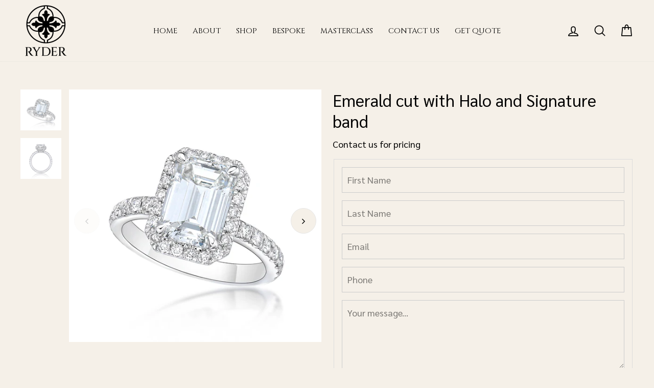

--- FILE ---
content_type: text/html; charset=utf-8
request_url: https://www.ryderdiamonds.com/products/emerald-cut-with-halo-and-signature-band
body_size: 30449
content:
<!doctype html>
<html class="no-js" lang="en">
<head><meta name="google-site-verification" content="LeYpIgXPNDKB9_TxBIYChFBy8MX3NFf_VomOuQh_XQc" />
  <meta charset="utf-8">
  <meta http-equiv="X-UA-Compatible" content="IE=edge,chrome=1">
  <meta name="viewport" content="width=device-width,initial-scale=1">
  <meta name="theme-color" content="#f5f0e8">
  <link rel="canonical" href="https://www.ryderdiamonds.com/products/emerald-cut-with-halo-and-signature-band">
  <link rel="canonical" href="https://www.ryderdiamonds.com/products/emerald-cut-with-halo-and-signature-band">
  <link rel="preconnect" href="https://cdn.shopify.com">
  <link rel="preconnect" href="https://fonts.shopifycdn.com">
  <link rel="preconnect" href="https://fonts.googleapis.com">
<link rel="preconnect" href="https://fonts.gstatic.com" crossorigin>
<link href="https://fonts.googleapis.com/css2?family=Cinzel:wght@400;500;600;700;800;900&family=Sarabun:wght@300;400;500;600&display=swap" rel="stylesheet">


  <link rel="dns-prefetch" href="https://productreviews.shopifycdn.com">
  <link rel="dns-prefetch" href="https://ajax.googleapis.com">
  <link rel="dns-prefetch" href="https://maps.googleapis.com">
  <link rel="dns-prefetch" href="https://maps.gstatic.com">
  <!-- Global site tag (gtag.js) - Google Analytics -->
<script async src="https://www.googletagmanager.com/gtag/js?id=G-TWS0QSFF9N"></script>
<script>
  window.dataLayer = window.dataLayer || [];
  function gtag(){dataLayer.push(arguments);}
  gtag('js', new Date());

  gtag('config', 'G-TWS0QSFF9N');
</script>

  
  <!-- Google Tag Manager -->
<script>(function(w,d,s,l,i){w[l]=w[l]||[];w[l].push({'gtm.start':
new Date().getTime(),event:'gtm.js'});var f=d.getElementsByTagName(s)[0],
j=d.createElement(s),dl=l!='dataLayer'?'&l='+l:'';j.async=true;j.src=
'https://www.googletagmanager.com/gtm.js?id='+i+dl;f.parentNode.insertBefore(j,f);
})(window,document,'script','dataLayer','GTM-W88BBH2');</script>
<!-- End Google Tag Manager -->
  <!-- Google Tag Manager -->
<script>(function(w,d,s,l,i){w[l]=w[l]||[];w[l].push({'gtm.start':
new Date().getTime(),event:'gtm.js'});var f=d.getElementsByTagName(s)[0],
j=d.createElement(s),dl=l!='dataLayer'?'&l='+l:'';j.async=true;j.src=
'https://www.googletagmanager.com/gtm.js?id='+i+dl;f.parentNode.insertBefore(j,f);
})(window,document,'script','dataLayer','GTM-WLXM9B63');</script>
<!-- End Google Tag Manager --><link rel="shortcut icon" href="//www.ryderdiamonds.com/cdn/shop/files/ryder-favicon-32x32-2_32x32.png?v=1618486655" type="image/png" /><title>Emerald cut with Halo and Signature band
&ndash; Ryder Diamonds
</title>
<meta name="description" content="Custom designed with your choice of size and quality of Emerald cut diamond to suit your budget. Please enquire to start your tailored journey with us.                                                         This item is handmade, please allow 5-8 weeks for delivery."><meta property="og:site_name" content="Ryder Diamonds">
  <meta property="og:url" content="https://www.ryderdiamonds.com/products/emerald-cut-with-halo-and-signature-band">
  <meta property="og:title" content="Emerald cut with Halo and Signature band">
  <meta property="og:type" content="product">
  <meta property="og:description" content="Custom designed with your choice of size and quality of Emerald cut diamond to suit your budget. Please enquire to start your tailored journey with us.                                                         This item is handmade, please allow 5-8 weeks for delivery."><meta property="og:image" content="http://www.ryderdiamonds.com/cdn/shop/products/EMcutERwithwallsethalo1_1200x1200.jpg?v=1634129602"><meta property="og:image" content="http://www.ryderdiamonds.com/cdn/shop/products/EMcutERwithwallsethalo2_1200x1200.jpg?v=1634129602">
  <meta property="og:image:secure_url" content="https://www.ryderdiamonds.com/cdn/shop/products/EMcutERwithwallsethalo1_1200x1200.jpg?v=1634129602"><meta property="og:image:secure_url" content="https://www.ryderdiamonds.com/cdn/shop/products/EMcutERwithwallsethalo2_1200x1200.jpg?v=1634129602">
  <meta name="twitter:site" content="@">
  <meta name="twitter:card" content="summary_large_image">
  <meta name="twitter:title" content="Emerald cut with Halo and Signature band">
  <meta name="twitter:description" content="Custom designed with your choice of size and quality of Emerald cut diamond to suit your budget. Please enquire to start your tailored journey with us.                                                         This item is handmade, please allow 5-8 weeks for delivery.">
<style data-shopify>@font-face {
  font-family: "Bodoni Moda";
  font-weight: 400;
  font-style: normal;
  font-display: swap;
  src: url("//www.ryderdiamonds.com/cdn/fonts/bodoni_moda/bodonimoda_n4.025af1859727a91866b3c708393a6dc972156491.woff2") format("woff2"),
       url("//www.ryderdiamonds.com/cdn/fonts/bodoni_moda/bodonimoda_n4.aebb4417dfed0dc5ec4a330249c3862add089916.woff") format("woff");
}

  @font-face {
  font-family: "Josefin Sans";
  font-weight: 300;
  font-style: normal;
  font-display: swap;
  src: url("//www.ryderdiamonds.com/cdn/fonts/josefin_sans/josefinsans_n3.374d5f789b55dc43ab676daa4d4b2e3218eb6d25.woff2") format("woff2"),
       url("//www.ryderdiamonds.com/cdn/fonts/josefin_sans/josefinsans_n3.96e999b56a2455ae25366c2fa92b6bd8280af01a.woff") format("woff");
}


  @font-face {
  font-family: "Josefin Sans";
  font-weight: 600;
  font-style: normal;
  font-display: swap;
  src: url("//www.ryderdiamonds.com/cdn/fonts/josefin_sans/josefinsans_n6.afe095792949c54ae236c64ec95a9caea4be35d6.woff2") format("woff2"),
       url("//www.ryderdiamonds.com/cdn/fonts/josefin_sans/josefinsans_n6.0ea222c12f299e43fa61b9245ec23b623ebeb1e9.woff") format("woff");
}

  @font-face {
  font-family: "Josefin Sans";
  font-weight: 300;
  font-style: italic;
  font-display: swap;
  src: url("//www.ryderdiamonds.com/cdn/fonts/josefin_sans/josefinsans_i3.fa135db3a1aedba72fa0faddcfc63015a658db80.woff2") format("woff2"),
       url("//www.ryderdiamonds.com/cdn/fonts/josefin_sans/josefinsans_i3.7b6eb36e9626277bd8a95b07388a9e1123f85281.woff") format("woff");
}

  @font-face {
  font-family: "Josefin Sans";
  font-weight: 600;
  font-style: italic;
  font-display: swap;
  src: url("//www.ryderdiamonds.com/cdn/fonts/josefin_sans/josefinsans_i6.7a9f0e99230d38dd3e0abe7ca5ca23f913d05281.woff2") format("woff2"),
       url("//www.ryderdiamonds.com/cdn/fonts/josefin_sans/josefinsans_i6.67c153e9e49a5dd7b6b7058351ca5c215b18a446.woff") format("woff");
}

</style><link href="//www.ryderdiamonds.com/cdn/shop/t/56/assets/theme.css?v=66708941961545677371768837673" rel="stylesheet" type="text/css" media="all" />
  <link href="//www.ryderdiamonds.com/cdn/shop/t/56/assets/custom.scss.css?v=79249366392357010631768746379" rel="stylesheet" type="text/css" media="all" />
<style data-shopify>:root {
    --typeHeaderPrimary: "Bodoni Moda";
    --typeHeaderFallback: serif;
    --typeHeaderSize: 38px;
    --typeHeaderWeight: 400;
    --typeHeaderLineHeight: 1;
    --typeHeaderSpacing: 0.0em;

    --typeBasePrimary:"Josefin Sans";
    --typeBaseFallback:sans-serif;
    --typeBaseSize: 16px;
    --typeBaseWeight: 300;
    --typeBaseSpacing: 0.025em;
    --typeBaseLineHeight: 1.6;

    --typeCollectionTitle: 18px;

    --iconWeight: 4px;
    --iconLinecaps: round;

    
      --buttonRadius: 0px;
    

    --colorGridOverlayOpacity: 0.1;
  }
}</style><script>
    document.documentElement.className = document.documentElement.className.replace('no-js', 'js');

    window.theme = window.theme || {};
    theme.routes = {
      cart: "/cart",
      cartAdd: "/cart/add.js",
      cartChange: "/cart/change"
    };
    theme.strings = {
      soldOut: "Sold Out",
      unavailable: "Unavailable",
      stockLabel: "Only [count] items in stock!",
      willNotShipUntil: "Will not ship until [date]",
      willBeInStockAfter: "Will be in stock after [date]",
      waitingForStock: "Inventory on the way",
      savePrice: "Save [saved_amount]",
      cartEmpty: "Your cart is currently empty.",
      cartTermsConfirmation: "You must agree with the terms and conditions of sales to check out"
    };
    theme.settings = {
      dynamicVariantsEnable: true,
      dynamicVariantType: "button",
      cartType: "drawer",
      moneyFormat: "HK${{ amount_no_decimals }}",
      saveType: "dollar",
      recentlyViewedEnabled: false,
      predictiveSearch: true,
      predictiveSearchType: "product",
      inventoryThreshold: 10,
      quickView: false,
      themeName: 'Impulse',
      themeVersion: "3.4.0"
    };
  </script>

  <script>window.performance && window.performance.mark && window.performance.mark('shopify.content_for_header.start');</script><meta name="google-site-verification" content="fqNwtr7bR48Om8lBhBnkL-GarzsZfWTBhDX2RgRUsPY">
<meta id="shopify-digital-wallet" name="shopify-digital-wallet" content="/8493878/digital_wallets/dialog">
<meta name="shopify-checkout-api-token" content="872bdd993c3604531e064d9a14c01554">
<meta id="in-context-paypal-metadata" data-shop-id="8493878" data-venmo-supported="false" data-environment="production" data-locale="en_US" data-paypal-v4="true" data-currency="HKD">
<link rel="alternate" type="application/json+oembed" href="https://www.ryderdiamonds.com/products/emerald-cut-with-halo-and-signature-band.oembed">
<script async="async" src="/checkouts/internal/preloads.js?locale=en-HK"></script>
<script id="shopify-features" type="application/json">{"accessToken":"872bdd993c3604531e064d9a14c01554","betas":["rich-media-storefront-analytics"],"domain":"www.ryderdiamonds.com","predictiveSearch":true,"shopId":8493878,"locale":"en"}</script>
<script>var Shopify = Shopify || {};
Shopify.shop = "ryderdiamonds.myshopify.com";
Shopify.locale = "en";
Shopify.currency = {"active":"HKD","rate":"1.0"};
Shopify.country = "HK";
Shopify.theme = {"name":"Copy of Ryder Theme  | New Design 18\/01\/26","id":137891020934,"schema_name":"Ryder Diamonds","schema_version":"1.0.1","theme_store_id":null,"role":"main"};
Shopify.theme.handle = "null";
Shopify.theme.style = {"id":null,"handle":null};
Shopify.cdnHost = "www.ryderdiamonds.com/cdn";
Shopify.routes = Shopify.routes || {};
Shopify.routes.root = "/";</script>
<script type="module">!function(o){(o.Shopify=o.Shopify||{}).modules=!0}(window);</script>
<script>!function(o){function n(){var o=[];function n(){o.push(Array.prototype.slice.apply(arguments))}return n.q=o,n}var t=o.Shopify=o.Shopify||{};t.loadFeatures=n(),t.autoloadFeatures=n()}(window);</script>
<script id="shop-js-analytics" type="application/json">{"pageType":"product"}</script>
<script defer="defer" async type="module" src="//www.ryderdiamonds.com/cdn/shopifycloud/shop-js/modules/v2/client.init-shop-cart-sync_BT-GjEfc.en.esm.js"></script>
<script defer="defer" async type="module" src="//www.ryderdiamonds.com/cdn/shopifycloud/shop-js/modules/v2/chunk.common_D58fp_Oc.esm.js"></script>
<script defer="defer" async type="module" src="//www.ryderdiamonds.com/cdn/shopifycloud/shop-js/modules/v2/chunk.modal_xMitdFEc.esm.js"></script>
<script type="module">
  await import("//www.ryderdiamonds.com/cdn/shopifycloud/shop-js/modules/v2/client.init-shop-cart-sync_BT-GjEfc.en.esm.js");
await import("//www.ryderdiamonds.com/cdn/shopifycloud/shop-js/modules/v2/chunk.common_D58fp_Oc.esm.js");
await import("//www.ryderdiamonds.com/cdn/shopifycloud/shop-js/modules/v2/chunk.modal_xMitdFEc.esm.js");

  window.Shopify.SignInWithShop?.initShopCartSync?.({"fedCMEnabled":true,"windoidEnabled":true});

</script>
<script>(function() {
  var isLoaded = false;
  function asyncLoad() {
    if (isLoaded) return;
    isLoaded = true;
    var urls = ["https:\/\/cdn.eggflow.com\/v1\/en_US\/giveaway.js?init=5e25458d48d34\u0026app=giveaway\u0026shop=ryderdiamonds.myshopify.com","https:\/\/cdn.shopify.com\/s\/files\/1\/0849\/3878\/t\/14\/assets\/globo.formbuilder.init.js?shop=ryderdiamonds.myshopify.com","https:\/\/cdn.tabarn.app\/cdn\/automatic-discount\/automatic-discount-v2.min.js?shop=ryderdiamonds.myshopify.com","\/\/www.powr.io\/powr.js?powr-token=ryderdiamonds.myshopify.com\u0026external-type=shopify\u0026shop=ryderdiamonds.myshopify.com"];
    for (var i = 0; i < urls.length; i++) {
      var s = document.createElement('script');
      s.type = 'text/javascript';
      s.async = true;
      s.src = urls[i];
      var x = document.getElementsByTagName('script')[0];
      x.parentNode.insertBefore(s, x);
    }
  };
  if(window.attachEvent) {
    window.attachEvent('onload', asyncLoad);
  } else {
    window.addEventListener('load', asyncLoad, false);
  }
})();</script>
<script id="__st">var __st={"a":8493878,"offset":28800,"reqid":"b4151fb4-254d-4071-81b3-0a708b2814dd-1769113315","pageurl":"www.ryderdiamonds.com\/products\/emerald-cut-with-halo-and-signature-band","u":"94c2a6efa5b3","p":"product","rtyp":"product","rid":6633322512518};</script>
<script>window.ShopifyPaypalV4VisibilityTracking = true;</script>
<script id="captcha-bootstrap">!function(){'use strict';const t='contact',e='account',n='new_comment',o=[[t,t],['blogs',n],['comments',n],[t,'customer']],c=[[e,'customer_login'],[e,'guest_login'],[e,'recover_customer_password'],[e,'create_customer']],r=t=>t.map((([t,e])=>`form[action*='/${t}']:not([data-nocaptcha='true']) input[name='form_type'][value='${e}']`)).join(','),a=t=>()=>t?[...document.querySelectorAll(t)].map((t=>t.form)):[];function s(){const t=[...o],e=r(t);return a(e)}const i='password',u='form_key',d=['recaptcha-v3-token','g-recaptcha-response','h-captcha-response',i],f=()=>{try{return window.sessionStorage}catch{return}},m='__shopify_v',_=t=>t.elements[u];function p(t,e,n=!1){try{const o=window.sessionStorage,c=JSON.parse(o.getItem(e)),{data:r}=function(t){const{data:e,action:n}=t;return t[m]||n?{data:e,action:n}:{data:t,action:n}}(c);for(const[e,n]of Object.entries(r))t.elements[e]&&(t.elements[e].value=n);n&&o.removeItem(e)}catch(o){console.error('form repopulation failed',{error:o})}}const l='form_type',E='cptcha';function T(t){t.dataset[E]=!0}const w=window,h=w.document,L='Shopify',v='ce_forms',y='captcha';let A=!1;((t,e)=>{const n=(g='f06e6c50-85a8-45c8-87d0-21a2b65856fe',I='https://cdn.shopify.com/shopifycloud/storefront-forms-hcaptcha/ce_storefront_forms_captcha_hcaptcha.v1.5.2.iife.js',D={infoText:'Protected by hCaptcha',privacyText:'Privacy',termsText:'Terms'},(t,e,n)=>{const o=w[L][v],c=o.bindForm;if(c)return c(t,g,e,D).then(n);var r;o.q.push([[t,g,e,D],n]),r=I,A||(h.body.append(Object.assign(h.createElement('script'),{id:'captcha-provider',async:!0,src:r})),A=!0)});var g,I,D;w[L]=w[L]||{},w[L][v]=w[L][v]||{},w[L][v].q=[],w[L][y]=w[L][y]||{},w[L][y].protect=function(t,e){n(t,void 0,e),T(t)},Object.freeze(w[L][y]),function(t,e,n,w,h,L){const[v,y,A,g]=function(t,e,n){const i=e?o:[],u=t?c:[],d=[...i,...u],f=r(d),m=r(i),_=r(d.filter((([t,e])=>n.includes(e))));return[a(f),a(m),a(_),s()]}(w,h,L),I=t=>{const e=t.target;return e instanceof HTMLFormElement?e:e&&e.form},D=t=>v().includes(t);t.addEventListener('submit',(t=>{const e=I(t);if(!e)return;const n=D(e)&&!e.dataset.hcaptchaBound&&!e.dataset.recaptchaBound,o=_(e),c=g().includes(e)&&(!o||!o.value);(n||c)&&t.preventDefault(),c&&!n&&(function(t){try{if(!f())return;!function(t){const e=f();if(!e)return;const n=_(t);if(!n)return;const o=n.value;o&&e.removeItem(o)}(t);const e=Array.from(Array(32),(()=>Math.random().toString(36)[2])).join('');!function(t,e){_(t)||t.append(Object.assign(document.createElement('input'),{type:'hidden',name:u})),t.elements[u].value=e}(t,e),function(t,e){const n=f();if(!n)return;const o=[...t.querySelectorAll(`input[type='${i}']`)].map((({name:t})=>t)),c=[...d,...o],r={};for(const[a,s]of new FormData(t).entries())c.includes(a)||(r[a]=s);n.setItem(e,JSON.stringify({[m]:1,action:t.action,data:r}))}(t,e)}catch(e){console.error('failed to persist form',e)}}(e),e.submit())}));const S=(t,e)=>{t&&!t.dataset[E]&&(n(t,e.some((e=>e===t))),T(t))};for(const o of['focusin','change'])t.addEventListener(o,(t=>{const e=I(t);D(e)&&S(e,y())}));const B=e.get('form_key'),M=e.get(l),P=B&&M;t.addEventListener('DOMContentLoaded',(()=>{const t=y();if(P)for(const e of t)e.elements[l].value===M&&p(e,B);[...new Set([...A(),...v().filter((t=>'true'===t.dataset.shopifyCaptcha))])].forEach((e=>S(e,t)))}))}(h,new URLSearchParams(w.location.search),n,t,e,['guest_login'])})(!1,!0)}();</script>
<script integrity="sha256-4kQ18oKyAcykRKYeNunJcIwy7WH5gtpwJnB7kiuLZ1E=" data-source-attribution="shopify.loadfeatures" defer="defer" src="//www.ryderdiamonds.com/cdn/shopifycloud/storefront/assets/storefront/load_feature-a0a9edcb.js" crossorigin="anonymous"></script>
<script data-source-attribution="shopify.dynamic_checkout.dynamic.init">var Shopify=Shopify||{};Shopify.PaymentButton=Shopify.PaymentButton||{isStorefrontPortableWallets:!0,init:function(){window.Shopify.PaymentButton.init=function(){};var t=document.createElement("script");t.src="https://www.ryderdiamonds.com/cdn/shopifycloud/portable-wallets/latest/portable-wallets.en.js",t.type="module",document.head.appendChild(t)}};
</script>
<script data-source-attribution="shopify.dynamic_checkout.buyer_consent">
  function portableWalletsHideBuyerConsent(e){var t=document.getElementById("shopify-buyer-consent"),n=document.getElementById("shopify-subscription-policy-button");t&&n&&(t.classList.add("hidden"),t.setAttribute("aria-hidden","true"),n.removeEventListener("click",e))}function portableWalletsShowBuyerConsent(e){var t=document.getElementById("shopify-buyer-consent"),n=document.getElementById("shopify-subscription-policy-button");t&&n&&(t.classList.remove("hidden"),t.removeAttribute("aria-hidden"),n.addEventListener("click",e))}window.Shopify?.PaymentButton&&(window.Shopify.PaymentButton.hideBuyerConsent=portableWalletsHideBuyerConsent,window.Shopify.PaymentButton.showBuyerConsent=portableWalletsShowBuyerConsent);
</script>
<script data-source-attribution="shopify.dynamic_checkout.cart.bootstrap">document.addEventListener("DOMContentLoaded",(function(){function t(){return document.querySelector("shopify-accelerated-checkout-cart, shopify-accelerated-checkout")}if(t())Shopify.PaymentButton.init();else{new MutationObserver((function(e,n){t()&&(Shopify.PaymentButton.init(),n.disconnect())})).observe(document.body,{childList:!0,subtree:!0})}}));
</script>
<link id="shopify-accelerated-checkout-styles" rel="stylesheet" media="screen" href="https://www.ryderdiamonds.com/cdn/shopifycloud/portable-wallets/latest/accelerated-checkout-backwards-compat.css" crossorigin="anonymous">
<style id="shopify-accelerated-checkout-cart">
        #shopify-buyer-consent {
  margin-top: 1em;
  display: inline-block;
  width: 100%;
}

#shopify-buyer-consent.hidden {
  display: none;
}

#shopify-subscription-policy-button {
  background: none;
  border: none;
  padding: 0;
  text-decoration: underline;
  font-size: inherit;
  cursor: pointer;
}

#shopify-subscription-policy-button::before {
  box-shadow: none;
}

      </style>

<script>window.performance && window.performance.mark && window.performance.mark('shopify.content_for_header.end');</script>

  <script src="//www.ryderdiamonds.com/cdn/shop/t/56/assets/vendor-scripts-v7.js" defer="defer"></script><script src="//www.ryderdiamonds.com/cdn/shop/t/56/assets/masonry.pkgd.min.js?v=52946867241060388171768746379" defer="defer"></script>
  <script src="//www.ryderdiamonds.com/cdn/shop/t/56/assets/theme.js?v=10933721831720619991768746379" defer="defer"></script>
  
  <script>
if(document.documentElement.innerHTML.match(/https:\\\/\\\/mincart-react.molsoftapps.com\\\/js\\\/mincart.js/)){ 
    var mincartSettings = {
        texts : {}
    };

    var newCartItems = {};
    var cartItems = {};


document.addEventListener('DOMContentLoaded', function () {
    mincartSettings.checkoutButtonsText = '[name="checkout"]:not([id^="restrict-shipping"]):not(.wn-net-order-button), [name="chekout"], [name="checkoutButton"]:not([id^="restrict-shipping"]):not(.wn-net-order-button), button[onclick="window.location=\'/checkout\'"]:not([id^="restrict-shipping"]):not(.wn-net-order-button), form[action^=\'/checkout\'] input[value=\'Checkout\']:not([id^="restrict-shipping"]):not(.wn-net-order-button), .blockCheckout:not([id^="restrict-shipping"]):not(.wn-net-order-button), [href^="/checkout"]:not([id^="restrict-shipping"]):not(.wn-net-order-button), [href^="checkout"]:not([id^="restrict-shipping"]):not(.wn-net-order-button), form[action^=\'/checkout\'] input[type=\'submit\']:not([id^="restrict-shipping"]):not(.wn-net-order-button), .ConversionDriverCart--checkout:not([id^="restrict-shipping"]):not(.wn-net-order-button), .checkout-button:not([id^="restrict-shipping"]):not(.wn-net-order-button), form[action^=\'/checkout\'] button[type=\'submit\']:not([id^="restrict-shipping"]):not(.wn-net-order-button), .mincart-state-unlocked:not([id^="restrict-shipping"]):not(.wn-net-order-button), .mincart-state-refresh:not([id^="restrict-shipping"]):not(.wn-net-order-button), .mincart-state-popup:not([id^="restrict-shipping"]):not(.wn-net-order-button), .mincart-state-loading';
    mincartSettings.checkoutButtons = document.querySelectorAll(mincartSettings.checkoutButtonsText);
    mincartSettings.additionalCheckoutText = ".additional-checkout-buttons, .additional-checkout-button, #additional-checkout-buttons, #dynamic-checkout-cart";
    mincartSettings.additionalCheckout = document.querySelectorAll(mincartSettings.additionalCheckoutText);

        for(var i = 0; i < mincartSettings.checkoutButtons.length; i++){
            mincartSettings.checkoutButtons[i].disabled = true;
        }
        for(var i = 0; i < mincartSettings.additionalCheckout.length; i++){
            mincartSettings.additionalCheckout[i].classList.add('mincartDisabled');
        }

        
            mincartSettings.addProductButton = document.querySelectorAll('[name="add"]');

            
                for(var i = 0; i < mincartSettings.addProductButton.length; i++){
                    mincartSettings.addProductButton[i].disabled = true;
                }
            
        

        (function () {
            var loadScript = function loadScript(url, callback) {

                var script = document.createElement("script");
                script.type = "text/javascript";

                // If the browser is Internet Explorer.
                if (script.readyState) {
                    script.onreadystatechange = function () {
                        if (script.readyState == "loaded" || script.readyState == "complete") {
                            script.onreadystatechange = null;
                            callback();
                        }
                    };
                    // For any other browser.
                } else {
                    script.onload = function () {
                        callback();
                    };
                }

                script.src = url;
                document.getElementsByTagName("head")[0].appendChild(script);
            };

            /* This is my app's JavaScript */
            var myAppJavaScript = function myAppJavaScript($) {
                mincartSettings.currentPage = "product";
                mincartSettings.checkoutButtons = $(mincartSettings.checkoutButtonsText);
                mincartSettings.additionalCheckout = $(mincartSettings.additionalCheckoutText);

                mincartSettings.checkoutButtons.each(function(){
                    if($(this).is('input')){
                        mincartSettings.texts.checkoutText = $(this).val();
                        return false;
                    }
                    else{
                        mincartSettings.texts.checkoutText = $(this).html();
                    }
                });
                
                if(mincartSettings.checkoutButtons.is('input')){
                    mincartSettings.checkoutButtons.addClass('mincartDisabled');
                    mincartSettings.checkoutButtons.val("Loading");
                }
                else{
                    mincartSettings.checkoutButtons.addClass('mincartDisabled');
                    mincartSettings.checkoutButtons.html("Loading");
                }

                
                    mincartSettings.addProductButton = $('[name="add"]');

                    if(mincartSettings.addProductButton.is('input')){
                        mincartSettings.texts.addProductButton = mincartSettings.addProductButton.val();
                    }
                    else{
                        const buttonInnerText = mincartSettings.addProductButton.find("[data-add-to-cart-text]");
                        if(buttonInnerText.length) {
                            mincartSettings.texts.addProductButton = buttonInnerText.html();
                        }
                        else {
                            mincartSettings.texts.addProductButton = mincartSettings.addProductButton.html();
                        }
                    }

                    
                        if(mincartSettings.addProductButton.is('input')){
                            mincartSettings.addProductButton.addClass('mincartDisabled');
                            mincartSettings.addProductButton.val("Loading");
                        }
                        else{
                            mincartSettings.addProductButton.addClass('mincartDisabled');

                            const buttonInnerText = mincartSettings.addProductButton.find("[data-add-to-cart-text]");
                            if(buttonInnerText.length) {
                                buttonInnerText.html("Loading");
                            }
                            else {
                                mincartSettings.addProductButton.html("Loading");
                            }
                            
                        }
                    
                
                
                
                mincartSettings.itemsInCart = [];

                mincartSettings.currentProduct = {
                    "product_id": 6633322512518,
                    "Collection": [{"id":142297006125,"handle":"all","title":"All","updated_at":"2025-09-23T20:52:33+08:00","body_html":"","published_at":"2019-09-10T13:06:30+08:00","sort_order":"manual","template_suffix":"","disjunctive":false,"rules":[{"column":"tag","relation":"equals","condition":"nobespoke"}],"published_scope":"global"},{"id":262696206470,"handle":"christmas-party-2021","title":"Christmas Party 2021","updated_at":"2025-09-23T20:52:33+08:00","body_html":"\u003ch2 style=\"padding-top: 2%; padding-bottom: 2%; line-height:1.4; \"\u003eWe are so excited you will be able to join us for our Christmas Party!\u2028  \u003c\/h2\u003e\n\u003cp\u003ePlease share the email with anyone you think would love to also join us.\u003c\/p\u003e\n\u003cp\u003eSee you on the 18th, and in the meantime please browse our 'Ready to Wear' Collection below...\u003c\/p\u003e\n\u003cdiv style=\"text-align: center;\"\u003e\u003cimg src=\"https:\/\/cdn.shopify.com\/s\/files\/1\/0849\/3878\/files\/ryder_diamonds_-_xmas_invite_-_online.png?v=1635944953\" style=\"margin-top: 20px; float: none;\"\u003e\u003c\/div\u003e\n\u003cdiv style=\"text-align: center;\"\u003e\u003c\/div\u003e\n\u003ch2 style=\"text-align: center;\"\u003e\u003c\/h2\u003e\n\u003ch2 style=\"text-align: center; padding-top: 5%;\"\u003eReady to wear collection\u003c\/h2\u003e\n\u003cp\u003e \u003c\/p\u003e\n\u003cstyle\u003e\u003c!--\n.section-header__title{\n    padding-top: 5%;\n}\n\np {\n    font-size: 24px;\n    font-family: ChantillyLight;\n}\n\n.ryder-story-subtitle span {\n    text-align: center;\n    font-size: 55px;\n    font-family: BrittneyQueen;\n--\u003e\u003c\/style\u003e","published_at":"2021-11-03T20:54:37+08:00","sort_order":"best-selling","template_suffix":"","disjunctive":false,"rules":[{"column":"tag","relation":"equals","condition":"nobespoke"}],"published_scope":"global"},{"id":261325652102,"handle":"engagement-rings","updated_at":"2024-06-06T18:27:41+08:00","published_at":"2021-05-04T05:34:00+08:00","sort_order":"manual","template_suffix":"","published_scope":"global","title":"Ryder Signature Engagement Rings","body_html":"\u003cdiv class=\"collection-copy\"\u003e\"Over the decades of designing bespoke jewellery, I've developed a signature style that reflects my obsession with ideal proportions, the key to beautiful jewellery. Our signature collection of engagement rings represents simplicity and elegance at it's finest.\" \u003cem\u003eSally Ryder\u003c\/em\u003e\n\u003c\/div\u003e\n\u003cstyle\u003e\u003c!--\n.collection-copy {\n    margin-top: 20px;\n    font-family: ChantillyLight;\n    max-width: 1000px;\n    margin-left: auto;\n    margin-right: auto;\n}\n--\u003e\u003c\/style\u003e"},{"id":261638815878,"handle":"shop","title":"Shop","updated_at":"2025-09-23T20:52:33+08:00","body_html":"\u003c!--\n\u003cdiv class=\"collection-banner\"\u003e\u003cimg src=\"\/\/cdn.shopify.com\/s\/files\/1\/0849\/3878\/files\/collections-bespoke-general-03.jpg\" alt=\"\"\u003e\u003c\/div\u003e\n--\u003e\n\u003cdiv class=\"colection-copy\"\u003eThe core nature of Ryder Diamond’s business is bespoke. However, if time is not on your side, these ready-to-wear pieces have been handcrafted for immediate purchase. Upholding the integrity of the stones used in our bespoke pieces, each stone has been selected by our designers which provide the perfect grade for beauty, and value for money. If you would like to customise any of these pieces, please contact us about custom crafting.\u003c\/div\u003e\n\u003cdiv class=\"rider-divider\"\u003e\u003cimg src=\"\/\/cdn.shopify.com\/s\/files\/1\/0849\/3878\/files\/ryder-story-divider-2a.png\"\u003e\u003c\/div\u003e\n\u003cstyle\u003e\u003c!--\n.collection-banner{\n    max-width: 1420px;\n}\n.colection-copy {\n    margin-top: 20px;\n    font-family: ChantillyLight;\n    max-width: 960px;\n    margin-left: auto;\n    margin-right: auto;\n}\n.shopify-section:first-child {\n  margin-top: 0px;\n}\n.visible-mobile {\n  display: none !important;\n}\n.rider-divider {\n    margin-top: 20px;\n    max-width: 1000px;\n    margin-left: auto;\n    margin-right: auto;\n}\n@media (max-width: 767px) {\n  .visible-mobile {\n    display: inline !important;\n  }\n  .hidden-mobile {\n    display: none !important;\n  }\n.rider-divider {\n    display: none;\n}\n}\n--\u003e\u003c\/style\u003e","published_at":"2021-06-04T00:43:15+08:00","sort_order":"manual","template_suffix":"","disjunctive":false,"rules":[{"column":"tag","relation":"equals","condition":"nobespoke"}],"published_scope":"global"}],
                    "product_type": "ring",
                    "Vendor": "ryderdiamonds",
                    "Tag": ["cushion","emerald","emerald cut","Emerald Cut Diamond engagement ring","emerald cut with halo","emerald engagement ring","engagement ring","nobespoke","rose gold","white gold","yellow gold"],
                    "variants": [{"id":39556816240774,"title":"White Gold","option1":"White Gold","option2":null,"option3":null,"sku":null,"requires_shipping":true,"taxable":true,"featured_image":null,"available":true,"name":"Emerald cut with Halo and Signature band - White Gold","public_title":"White Gold","options":["White Gold"],"price":0,"weight":0,"compare_at_price":null,"inventory_quantity":0,"inventory_management":null,"inventory_policy":"deny","barcode":null,"requires_selling_plan":false,"selling_plan_allocations":[]},{"id":39556816273542,"title":"Yellow Gold","option1":"Yellow Gold","option2":null,"option3":null,"sku":null,"requires_shipping":true,"taxable":true,"featured_image":null,"available":true,"name":"Emerald cut with Halo and Signature band - Yellow Gold","public_title":"Yellow Gold","options":["Yellow Gold"],"price":0,"weight":0,"compare_at_price":null,"inventory_quantity":0,"inventory_management":null,"inventory_policy":"deny","barcode":null,"requires_selling_plan":false,"selling_plan_allocations":[]},{"id":39556816306310,"title":"Rose Gold","option1":"Rose Gold","option2":null,"option3":null,"sku":null,"requires_shipping":true,"taxable":true,"featured_image":null,"available":true,"name":"Emerald cut with Halo and Signature band - Rose Gold","public_title":"Rose Gold","options":["Rose Gold"],"price":0,"weight":0,"compare_at_price":null,"inventory_quantity":0,"inventory_management":null,"inventory_policy":"deny","barcode":null,"requires_selling_plan":false,"selling_plan_allocations":[]}],
                    "price": 0,
                    "min": null,
                    "max": null
                };

                mincartSettings.customer = null;

                $("input[name^=updates]").each(function(){
                    cartItems[$(this).attr('id')] = $(this).val();
                    newCartItems[$(this).attr('id')] = $(this).val();

                    $(this).bind("propertychange change keyup input paste", function(){
                        $("input[name^=updates]").each(function(){
                            newCartItems[$(this).attr('id')] = $(this).val();
                        })
                    })
                });
            };

            if (typeof jQuery === 'undefined' || parseFloat(jQuery.fn.jquery) < 3.0 || !jQuery.ajax) {
                loadScript('//mincart-react.molsoftapps.com/js/jquery.min.js', function () {
                    var jQuery331 = jQuery.noConflict(true);
                    myAppJavaScript(jQuery331);
                });
            } else {
                myAppJavaScript(jQuery);
            }
        })();
    });
}
</script>

<style>
    .mincartDisabled{
        pointer-events: none !important;
    }
</style>


<script>window.POWR_DISABLE = true;</script>

<link href="https://monorail-edge.shopifysvc.com" rel="dns-prefetch">
<script>(function(){if ("sendBeacon" in navigator && "performance" in window) {try {var session_token_from_headers = performance.getEntriesByType('navigation')[0].serverTiming.find(x => x.name == '_s').description;} catch {var session_token_from_headers = undefined;}var session_cookie_matches = document.cookie.match(/_shopify_s=([^;]*)/);var session_token_from_cookie = session_cookie_matches && session_cookie_matches.length === 2 ? session_cookie_matches[1] : "";var session_token = session_token_from_headers || session_token_from_cookie || "";function handle_abandonment_event(e) {var entries = performance.getEntries().filter(function(entry) {return /monorail-edge.shopifysvc.com/.test(entry.name);});if (!window.abandonment_tracked && entries.length === 0) {window.abandonment_tracked = true;var currentMs = Date.now();var navigation_start = performance.timing.navigationStart;var payload = {shop_id: 8493878,url: window.location.href,navigation_start,duration: currentMs - navigation_start,session_token,page_type: "product"};window.navigator.sendBeacon("https://monorail-edge.shopifysvc.com/v1/produce", JSON.stringify({schema_id: "online_store_buyer_site_abandonment/1.1",payload: payload,metadata: {event_created_at_ms: currentMs,event_sent_at_ms: currentMs}}));}}window.addEventListener('pagehide', handle_abandonment_event);}}());</script>
<script id="web-pixels-manager-setup">(function e(e,d,r,n,o){if(void 0===o&&(o={}),!Boolean(null===(a=null===(i=window.Shopify)||void 0===i?void 0:i.analytics)||void 0===a?void 0:a.replayQueue)){var i,a;window.Shopify=window.Shopify||{};var t=window.Shopify;t.analytics=t.analytics||{};var s=t.analytics;s.replayQueue=[],s.publish=function(e,d,r){return s.replayQueue.push([e,d,r]),!0};try{self.performance.mark("wpm:start")}catch(e){}var l=function(){var e={modern:/Edge?\/(1{2}[4-9]|1[2-9]\d|[2-9]\d{2}|\d{4,})\.\d+(\.\d+|)|Firefox\/(1{2}[4-9]|1[2-9]\d|[2-9]\d{2}|\d{4,})\.\d+(\.\d+|)|Chrom(ium|e)\/(9{2}|\d{3,})\.\d+(\.\d+|)|(Maci|X1{2}).+ Version\/(15\.\d+|(1[6-9]|[2-9]\d|\d{3,})\.\d+)([,.]\d+|)( \(\w+\)|)( Mobile\/\w+|) Safari\/|Chrome.+OPR\/(9{2}|\d{3,})\.\d+\.\d+|(CPU[ +]OS|iPhone[ +]OS|CPU[ +]iPhone|CPU IPhone OS|CPU iPad OS)[ +]+(15[._]\d+|(1[6-9]|[2-9]\d|\d{3,})[._]\d+)([._]\d+|)|Android:?[ /-](13[3-9]|1[4-9]\d|[2-9]\d{2}|\d{4,})(\.\d+|)(\.\d+|)|Android.+Firefox\/(13[5-9]|1[4-9]\d|[2-9]\d{2}|\d{4,})\.\d+(\.\d+|)|Android.+Chrom(ium|e)\/(13[3-9]|1[4-9]\d|[2-9]\d{2}|\d{4,})\.\d+(\.\d+|)|SamsungBrowser\/([2-9]\d|\d{3,})\.\d+/,legacy:/Edge?\/(1[6-9]|[2-9]\d|\d{3,})\.\d+(\.\d+|)|Firefox\/(5[4-9]|[6-9]\d|\d{3,})\.\d+(\.\d+|)|Chrom(ium|e)\/(5[1-9]|[6-9]\d|\d{3,})\.\d+(\.\d+|)([\d.]+$|.*Safari\/(?![\d.]+ Edge\/[\d.]+$))|(Maci|X1{2}).+ Version\/(10\.\d+|(1[1-9]|[2-9]\d|\d{3,})\.\d+)([,.]\d+|)( \(\w+\)|)( Mobile\/\w+|) Safari\/|Chrome.+OPR\/(3[89]|[4-9]\d|\d{3,})\.\d+\.\d+|(CPU[ +]OS|iPhone[ +]OS|CPU[ +]iPhone|CPU IPhone OS|CPU iPad OS)[ +]+(10[._]\d+|(1[1-9]|[2-9]\d|\d{3,})[._]\d+)([._]\d+|)|Android:?[ /-](13[3-9]|1[4-9]\d|[2-9]\d{2}|\d{4,})(\.\d+|)(\.\d+|)|Mobile Safari.+OPR\/([89]\d|\d{3,})\.\d+\.\d+|Android.+Firefox\/(13[5-9]|1[4-9]\d|[2-9]\d{2}|\d{4,})\.\d+(\.\d+|)|Android.+Chrom(ium|e)\/(13[3-9]|1[4-9]\d|[2-9]\d{2}|\d{4,})\.\d+(\.\d+|)|Android.+(UC? ?Browser|UCWEB|U3)[ /]?(15\.([5-9]|\d{2,})|(1[6-9]|[2-9]\d|\d{3,})\.\d+)\.\d+|SamsungBrowser\/(5\.\d+|([6-9]|\d{2,})\.\d+)|Android.+MQ{2}Browser\/(14(\.(9|\d{2,})|)|(1[5-9]|[2-9]\d|\d{3,})(\.\d+|))(\.\d+|)|K[Aa][Ii]OS\/(3\.\d+|([4-9]|\d{2,})\.\d+)(\.\d+|)/},d=e.modern,r=e.legacy,n=navigator.userAgent;return n.match(d)?"modern":n.match(r)?"legacy":"unknown"}(),u="modern"===l?"modern":"legacy",c=(null!=n?n:{modern:"",legacy:""})[u],f=function(e){return[e.baseUrl,"/wpm","/b",e.hashVersion,"modern"===e.buildTarget?"m":"l",".js"].join("")}({baseUrl:d,hashVersion:r,buildTarget:u}),m=function(e){var d=e.version,r=e.bundleTarget,n=e.surface,o=e.pageUrl,i=e.monorailEndpoint;return{emit:function(e){var a=e.status,t=e.errorMsg,s=(new Date).getTime(),l=JSON.stringify({metadata:{event_sent_at_ms:s},events:[{schema_id:"web_pixels_manager_load/3.1",payload:{version:d,bundle_target:r,page_url:o,status:a,surface:n,error_msg:t},metadata:{event_created_at_ms:s}}]});if(!i)return console&&console.warn&&console.warn("[Web Pixels Manager] No Monorail endpoint provided, skipping logging."),!1;try{return self.navigator.sendBeacon.bind(self.navigator)(i,l)}catch(e){}var u=new XMLHttpRequest;try{return u.open("POST",i,!0),u.setRequestHeader("Content-Type","text/plain"),u.send(l),!0}catch(e){return console&&console.warn&&console.warn("[Web Pixels Manager] Got an unhandled error while logging to Monorail."),!1}}}}({version:r,bundleTarget:l,surface:e.surface,pageUrl:self.location.href,monorailEndpoint:e.monorailEndpoint});try{o.browserTarget=l,function(e){var d=e.src,r=e.async,n=void 0===r||r,o=e.onload,i=e.onerror,a=e.sri,t=e.scriptDataAttributes,s=void 0===t?{}:t,l=document.createElement("script"),u=document.querySelector("head"),c=document.querySelector("body");if(l.async=n,l.src=d,a&&(l.integrity=a,l.crossOrigin="anonymous"),s)for(var f in s)if(Object.prototype.hasOwnProperty.call(s,f))try{l.dataset[f]=s[f]}catch(e){}if(o&&l.addEventListener("load",o),i&&l.addEventListener("error",i),u)u.appendChild(l);else{if(!c)throw new Error("Did not find a head or body element to append the script");c.appendChild(l)}}({src:f,async:!0,onload:function(){if(!function(){var e,d;return Boolean(null===(d=null===(e=window.Shopify)||void 0===e?void 0:e.analytics)||void 0===d?void 0:d.initialized)}()){var d=window.webPixelsManager.init(e)||void 0;if(d){var r=window.Shopify.analytics;r.replayQueue.forEach((function(e){var r=e[0],n=e[1],o=e[2];d.publishCustomEvent(r,n,o)})),r.replayQueue=[],r.publish=d.publishCustomEvent,r.visitor=d.visitor,r.initialized=!0}}},onerror:function(){return m.emit({status:"failed",errorMsg:"".concat(f," has failed to load")})},sri:function(e){var d=/^sha384-[A-Za-z0-9+/=]+$/;return"string"==typeof e&&d.test(e)}(c)?c:"",scriptDataAttributes:o}),m.emit({status:"loading"})}catch(e){m.emit({status:"failed",errorMsg:(null==e?void 0:e.message)||"Unknown error"})}}})({shopId: 8493878,storefrontBaseUrl: "https://www.ryderdiamonds.com",extensionsBaseUrl: "https://extensions.shopifycdn.com/cdn/shopifycloud/web-pixels-manager",monorailEndpoint: "https://monorail-edge.shopifysvc.com/unstable/produce_batch",surface: "storefront-renderer",enabledBetaFlags: ["2dca8a86"],webPixelsConfigList: [{"id":"1112375430","configuration":"{\"accountID\":\"139396\"}","eventPayloadVersion":"v1","runtimeContext":"STRICT","scriptVersion":"d22b5691c62682d22357c5bcbea63a2b","type":"APP","apiClientId":1892941825,"privacyPurposes":["ANALYTICS","MARKETING","SALE_OF_DATA"],"dataSharingAdjustments":{"protectedCustomerApprovalScopes":[]}},{"id":"375029894","configuration":"{\"config\":\"{\\\"pixel_id\\\":\\\"G-TWS0QSFF9N\\\",\\\"target_country\\\":\\\"HK\\\",\\\"gtag_events\\\":[{\\\"type\\\":\\\"search\\\",\\\"action_label\\\":\\\"G-TWS0QSFF9N\\\"},{\\\"type\\\":\\\"begin_checkout\\\",\\\"action_label\\\":\\\"G-TWS0QSFF9N\\\"},{\\\"type\\\":\\\"view_item\\\",\\\"action_label\\\":[\\\"G-TWS0QSFF9N\\\",\\\"MC-CVXCR0KBNC\\\"]},{\\\"type\\\":\\\"purchase\\\",\\\"action_label\\\":[\\\"G-TWS0QSFF9N\\\",\\\"MC-CVXCR0KBNC\\\"]},{\\\"type\\\":\\\"page_view\\\",\\\"action_label\\\":[\\\"G-TWS0QSFF9N\\\",\\\"MC-CVXCR0KBNC\\\"]},{\\\"type\\\":\\\"add_payment_info\\\",\\\"action_label\\\":\\\"G-TWS0QSFF9N\\\"},{\\\"type\\\":\\\"add_to_cart\\\",\\\"action_label\\\":\\\"G-TWS0QSFF9N\\\"}],\\\"enable_monitoring_mode\\\":false}\"}","eventPayloadVersion":"v1","runtimeContext":"OPEN","scriptVersion":"b2a88bafab3e21179ed38636efcd8a93","type":"APP","apiClientId":1780363,"privacyPurposes":[],"dataSharingAdjustments":{"protectedCustomerApprovalScopes":["read_customer_address","read_customer_email","read_customer_name","read_customer_personal_data","read_customer_phone"]}},{"id":"162168966","configuration":"{\"pixel_id\":\"611869499666553\",\"pixel_type\":\"facebook_pixel\"}","eventPayloadVersion":"v1","runtimeContext":"OPEN","scriptVersion":"ca16bc87fe92b6042fbaa3acc2fbdaa6","type":"APP","apiClientId":2329312,"privacyPurposes":["ANALYTICS","MARKETING","SALE_OF_DATA"],"dataSharingAdjustments":{"protectedCustomerApprovalScopes":["read_customer_address","read_customer_email","read_customer_name","read_customer_personal_data","read_customer_phone"]}},{"id":"47022214","eventPayloadVersion":"v1","runtimeContext":"LAX","scriptVersion":"1","type":"CUSTOM","privacyPurposes":["MARKETING"],"name":"Meta pixel (migrated)"},{"id":"shopify-app-pixel","configuration":"{}","eventPayloadVersion":"v1","runtimeContext":"STRICT","scriptVersion":"0450","apiClientId":"shopify-pixel","type":"APP","privacyPurposes":["ANALYTICS","MARKETING"]},{"id":"shopify-custom-pixel","eventPayloadVersion":"v1","runtimeContext":"LAX","scriptVersion":"0450","apiClientId":"shopify-pixel","type":"CUSTOM","privacyPurposes":["ANALYTICS","MARKETING"]}],isMerchantRequest: false,initData: {"shop":{"name":"Ryder Diamonds","paymentSettings":{"currencyCode":"HKD"},"myshopifyDomain":"ryderdiamonds.myshopify.com","countryCode":"HK","storefrontUrl":"https:\/\/www.ryderdiamonds.com"},"customer":null,"cart":null,"checkout":null,"productVariants":[{"price":{"amount":0.0,"currencyCode":"HKD"},"product":{"title":"Emerald cut with Halo and Signature band","vendor":"ryderdiamonds","id":"6633322512518","untranslatedTitle":"Emerald cut with Halo and Signature band","url":"\/products\/emerald-cut-with-halo-and-signature-band","type":"ring"},"id":"39556816240774","image":{"src":"\/\/www.ryderdiamonds.com\/cdn\/shop\/products\/EMcutERwithwallsethalo1.jpg?v=1634129602"},"sku":null,"title":"White Gold","untranslatedTitle":"White Gold"},{"price":{"amount":0.0,"currencyCode":"HKD"},"product":{"title":"Emerald cut with Halo and Signature band","vendor":"ryderdiamonds","id":"6633322512518","untranslatedTitle":"Emerald cut with Halo and Signature band","url":"\/products\/emerald-cut-with-halo-and-signature-band","type":"ring"},"id":"39556816273542","image":{"src":"\/\/www.ryderdiamonds.com\/cdn\/shop\/products\/EMcutERwithwallsethalo1.jpg?v=1634129602"},"sku":null,"title":"Yellow Gold","untranslatedTitle":"Yellow Gold"},{"price":{"amount":0.0,"currencyCode":"HKD"},"product":{"title":"Emerald cut with Halo and Signature band","vendor":"ryderdiamonds","id":"6633322512518","untranslatedTitle":"Emerald cut with Halo and Signature band","url":"\/products\/emerald-cut-with-halo-and-signature-band","type":"ring"},"id":"39556816306310","image":{"src":"\/\/www.ryderdiamonds.com\/cdn\/shop\/products\/EMcutERwithwallsethalo1.jpg?v=1634129602"},"sku":null,"title":"Rose Gold","untranslatedTitle":"Rose Gold"}],"purchasingCompany":null},},"https://www.ryderdiamonds.com/cdn","fcfee988w5aeb613cpc8e4bc33m6693e112",{"modern":"","legacy":""},{"shopId":"8493878","storefrontBaseUrl":"https:\/\/www.ryderdiamonds.com","extensionBaseUrl":"https:\/\/extensions.shopifycdn.com\/cdn\/shopifycloud\/web-pixels-manager","surface":"storefront-renderer","enabledBetaFlags":"[\"2dca8a86\"]","isMerchantRequest":"false","hashVersion":"fcfee988w5aeb613cpc8e4bc33m6693e112","publish":"custom","events":"[[\"page_viewed\",{}],[\"product_viewed\",{\"productVariant\":{\"price\":{\"amount\":0.0,\"currencyCode\":\"HKD\"},\"product\":{\"title\":\"Emerald cut with Halo and Signature band\",\"vendor\":\"ryderdiamonds\",\"id\":\"6633322512518\",\"untranslatedTitle\":\"Emerald cut with Halo and Signature band\",\"url\":\"\/products\/emerald-cut-with-halo-and-signature-band\",\"type\":\"ring\"},\"id\":\"39556816240774\",\"image\":{\"src\":\"\/\/www.ryderdiamonds.com\/cdn\/shop\/products\/EMcutERwithwallsethalo1.jpg?v=1634129602\"},\"sku\":null,\"title\":\"White Gold\",\"untranslatedTitle\":\"White Gold\"}}]]"});</script><script>
  window.ShopifyAnalytics = window.ShopifyAnalytics || {};
  window.ShopifyAnalytics.meta = window.ShopifyAnalytics.meta || {};
  window.ShopifyAnalytics.meta.currency = 'HKD';
  var meta = {"product":{"id":6633322512518,"gid":"gid:\/\/shopify\/Product\/6633322512518","vendor":"ryderdiamonds","type":"ring","handle":"emerald-cut-with-halo-and-signature-band","variants":[{"id":39556816240774,"price":0,"name":"Emerald cut with Halo and Signature band - White Gold","public_title":"White Gold","sku":null},{"id":39556816273542,"price":0,"name":"Emerald cut with Halo and Signature band - Yellow Gold","public_title":"Yellow Gold","sku":null},{"id":39556816306310,"price":0,"name":"Emerald cut with Halo and Signature band - Rose Gold","public_title":"Rose Gold","sku":null}],"remote":false},"page":{"pageType":"product","resourceType":"product","resourceId":6633322512518,"requestId":"b4151fb4-254d-4071-81b3-0a708b2814dd-1769113315"}};
  for (var attr in meta) {
    window.ShopifyAnalytics.meta[attr] = meta[attr];
  }
</script>
<script class="analytics">
  (function () {
    var customDocumentWrite = function(content) {
      var jquery = null;

      if (window.jQuery) {
        jquery = window.jQuery;
      } else if (window.Checkout && window.Checkout.$) {
        jquery = window.Checkout.$;
      }

      if (jquery) {
        jquery('body').append(content);
      }
    };

    var hasLoggedConversion = function(token) {
      if (token) {
        return document.cookie.indexOf('loggedConversion=' + token) !== -1;
      }
      return false;
    }

    var setCookieIfConversion = function(token) {
      if (token) {
        var twoMonthsFromNow = new Date(Date.now());
        twoMonthsFromNow.setMonth(twoMonthsFromNow.getMonth() + 2);

        document.cookie = 'loggedConversion=' + token + '; expires=' + twoMonthsFromNow;
      }
    }

    var trekkie = window.ShopifyAnalytics.lib = window.trekkie = window.trekkie || [];
    if (trekkie.integrations) {
      return;
    }
    trekkie.methods = [
      'identify',
      'page',
      'ready',
      'track',
      'trackForm',
      'trackLink'
    ];
    trekkie.factory = function(method) {
      return function() {
        var args = Array.prototype.slice.call(arguments);
        args.unshift(method);
        trekkie.push(args);
        return trekkie;
      };
    };
    for (var i = 0; i < trekkie.methods.length; i++) {
      var key = trekkie.methods[i];
      trekkie[key] = trekkie.factory(key);
    }
    trekkie.load = function(config) {
      trekkie.config = config || {};
      trekkie.config.initialDocumentCookie = document.cookie;
      var first = document.getElementsByTagName('script')[0];
      var script = document.createElement('script');
      script.type = 'text/javascript';
      script.onerror = function(e) {
        var scriptFallback = document.createElement('script');
        scriptFallback.type = 'text/javascript';
        scriptFallback.onerror = function(error) {
                var Monorail = {
      produce: function produce(monorailDomain, schemaId, payload) {
        var currentMs = new Date().getTime();
        var event = {
          schema_id: schemaId,
          payload: payload,
          metadata: {
            event_created_at_ms: currentMs,
            event_sent_at_ms: currentMs
          }
        };
        return Monorail.sendRequest("https://" + monorailDomain + "/v1/produce", JSON.stringify(event));
      },
      sendRequest: function sendRequest(endpointUrl, payload) {
        // Try the sendBeacon API
        if (window && window.navigator && typeof window.navigator.sendBeacon === 'function' && typeof window.Blob === 'function' && !Monorail.isIos12()) {
          var blobData = new window.Blob([payload], {
            type: 'text/plain'
          });

          if (window.navigator.sendBeacon(endpointUrl, blobData)) {
            return true;
          } // sendBeacon was not successful

        } // XHR beacon

        var xhr = new XMLHttpRequest();

        try {
          xhr.open('POST', endpointUrl);
          xhr.setRequestHeader('Content-Type', 'text/plain');
          xhr.send(payload);
        } catch (e) {
          console.log(e);
        }

        return false;
      },
      isIos12: function isIos12() {
        return window.navigator.userAgent.lastIndexOf('iPhone; CPU iPhone OS 12_') !== -1 || window.navigator.userAgent.lastIndexOf('iPad; CPU OS 12_') !== -1;
      }
    };
    Monorail.produce('monorail-edge.shopifysvc.com',
      'trekkie_storefront_load_errors/1.1',
      {shop_id: 8493878,
      theme_id: 137891020934,
      app_name: "storefront",
      context_url: window.location.href,
      source_url: "//www.ryderdiamonds.com/cdn/s/trekkie.storefront.46a754ac07d08c656eb845cfbf513dd9a18d4ced.min.js"});

        };
        scriptFallback.async = true;
        scriptFallback.src = '//www.ryderdiamonds.com/cdn/s/trekkie.storefront.46a754ac07d08c656eb845cfbf513dd9a18d4ced.min.js';
        first.parentNode.insertBefore(scriptFallback, first);
      };
      script.async = true;
      script.src = '//www.ryderdiamonds.com/cdn/s/trekkie.storefront.46a754ac07d08c656eb845cfbf513dd9a18d4ced.min.js';
      first.parentNode.insertBefore(script, first);
    };
    trekkie.load(
      {"Trekkie":{"appName":"storefront","development":false,"defaultAttributes":{"shopId":8493878,"isMerchantRequest":null,"themeId":137891020934,"themeCityHash":"3269641519868966556","contentLanguage":"en","currency":"HKD","eventMetadataId":"3308467c-a426-4932-b46e-4a1a69a73c38"},"isServerSideCookieWritingEnabled":true,"monorailRegion":"shop_domain","enabledBetaFlags":["65f19447"]},"Session Attribution":{},"S2S":{"facebookCapiEnabled":true,"source":"trekkie-storefront-renderer","apiClientId":580111}}
    );

    var loaded = false;
    trekkie.ready(function() {
      if (loaded) return;
      loaded = true;

      window.ShopifyAnalytics.lib = window.trekkie;

      var originalDocumentWrite = document.write;
      document.write = customDocumentWrite;
      try { window.ShopifyAnalytics.merchantGoogleAnalytics.call(this); } catch(error) {};
      document.write = originalDocumentWrite;

      window.ShopifyAnalytics.lib.page(null,{"pageType":"product","resourceType":"product","resourceId":6633322512518,"requestId":"b4151fb4-254d-4071-81b3-0a708b2814dd-1769113315","shopifyEmitted":true});

      var match = window.location.pathname.match(/checkouts\/(.+)\/(thank_you|post_purchase)/)
      var token = match? match[1]: undefined;
      if (!hasLoggedConversion(token)) {
        setCookieIfConversion(token);
        window.ShopifyAnalytics.lib.track("Viewed Product",{"currency":"HKD","variantId":39556816240774,"productId":6633322512518,"productGid":"gid:\/\/shopify\/Product\/6633322512518","name":"Emerald cut with Halo and Signature band - White Gold","price":"0.00","sku":null,"brand":"ryderdiamonds","variant":"White Gold","category":"ring","nonInteraction":true,"remote":false},undefined,undefined,{"shopifyEmitted":true});
      window.ShopifyAnalytics.lib.track("monorail:\/\/trekkie_storefront_viewed_product\/1.1",{"currency":"HKD","variantId":39556816240774,"productId":6633322512518,"productGid":"gid:\/\/shopify\/Product\/6633322512518","name":"Emerald cut with Halo and Signature band - White Gold","price":"0.00","sku":null,"brand":"ryderdiamonds","variant":"White Gold","category":"ring","nonInteraction":true,"remote":false,"referer":"https:\/\/www.ryderdiamonds.com\/products\/emerald-cut-with-halo-and-signature-band"});
      }
    });


        var eventsListenerScript = document.createElement('script');
        eventsListenerScript.async = true;
        eventsListenerScript.src = "//www.ryderdiamonds.com/cdn/shopifycloud/storefront/assets/shop_events_listener-3da45d37.js";
        document.getElementsByTagName('head')[0].appendChild(eventsListenerScript);

})();</script>
  <script>
  if (!window.ga || (window.ga && typeof window.ga !== 'function')) {
    window.ga = function ga() {
      (window.ga.q = window.ga.q || []).push(arguments);
      if (window.Shopify && window.Shopify.analytics && typeof window.Shopify.analytics.publish === 'function') {
        window.Shopify.analytics.publish("ga_stub_called", {}, {sendTo: "google_osp_migration"});
      }
      console.error("Shopify's Google Analytics stub called with:", Array.from(arguments), "\nSee https://help.shopify.com/manual/promoting-marketing/pixels/pixel-migration#google for more information.");
    };
    if (window.Shopify && window.Shopify.analytics && typeof window.Shopify.analytics.publish === 'function') {
      window.Shopify.analytics.publish("ga_stub_initialized", {}, {sendTo: "google_osp_migration"});
    }
  }
</script>
<script
  defer
  src="https://www.ryderdiamonds.com/cdn/shopifycloud/perf-kit/shopify-perf-kit-3.0.4.min.js"
  data-application="storefront-renderer"
  data-shop-id="8493878"
  data-render-region="gcp-us-central1"
  data-page-type="product"
  data-theme-instance-id="137891020934"
  data-theme-name="Ryder Diamonds"
  data-theme-version="1.0.1"
  data-monorail-region="shop_domain"
  data-resource-timing-sampling-rate="10"
  data-shs="true"
  data-shs-beacon="true"
  data-shs-export-with-fetch="true"
  data-shs-logs-sample-rate="1"
  data-shs-beacon-endpoint="https://www.ryderdiamonds.com/api/collect"
></script>
</head>

<body class="template- template-product" data-center-text="true" data-button_style="square" data-type_header_capitalize="false" data-type_headers_align_text="true" data-type_product_capitalize="true" data-swatch_style="round">
<!-- Google Tag Manager (noscript) -->
<noscript><iframe src="https://www.googletagmanager.com/ns.html?id=GTM-W88BBH2"
height="0" width="0" style="display:none;visibility:hidden"></iframe></noscript>
<!-- End Google Tag Manager (noscript) -->
  <a class="in-page-link visually-hidden skip-link" href="#MainContent">Skip to content</a>

  <div id="PageContainer" class="page-container">
    <div class="transition-body"><div id="shopify-section-header" class="shopify-section">

<div id="NavDrawer" class="drawer drawer--right">
  <div class="drawer__contents">
    <div class="drawer__fixed-header drawer__fixed-header--full">
      <div class="drawer__header drawer__header--full appear-animation appear-delay-1">
        <div class="h2 drawer__title">
        </div>
        <div class="drawer__close">
          <button type="button" class="drawer__close-button js-drawer-close">
            <svg aria-hidden="true" focusable="false" role="presentation" class="icon icon-close" viewBox="0 0 64 64"><path d="M19 17.61l27.12 27.13m0-27.12L19 44.74"/></svg>
            <span class="icon__fallback-text">Close menu</span>
          </button>
        </div>
      </div>
    </div>
    <div class="drawer__scrollable">
      <ul class="mobile-nav mobile-nav--heading-style" role="navigation" aria-label="Primary"><li class="mobile-nav__item appear-animation appear-delay-2"><a href="/" class="mobile-nav__link mobile-nav__link--top-level">Home</a></li><li class="mobile-nav__item appear-animation appear-delay-3"><div class="mobile-nav__has-sublist"><button type="button"
                    aria-controls="Linklist-2"
                    class="mobile-nav__link--button mobile-nav__link--top-level collapsible-trigger collapsible--auto-height">
                    <span class="mobile-nav__faux-link">
                      About
                    </span>
                    <div class="mobile-nav__toggle">
                      <span class="faux-button"><span class="collapsible-trigger__icon collapsible-trigger__icon--open" role="presentation">
  <svg aria-hidden="true" focusable="false" role="presentation" class="icon icon--wide icon-chevron-down" viewBox="0 0 28 16"><path d="M1.57 1.59l12.76 12.77L27.1 1.59" stroke-width="2" stroke="#000" fill="none" fill-rule="evenodd"/></svg>
</span>
</span>
                    </div>
                  </button></div><div id="Linklist-2"
                class="mobile-nav__sublist collapsible-content collapsible-content--all"
                aria-labelledby="Label-2"
                >
                <div class="collapsible-content__inner">
                  <ul class="mobile-nav__sublist"><li class="mobile-nav__item">
                        <div class="mobile-nav__child-item"><a href="/pages/ryder-story"
                              class="mobile-nav__link"
                              id="Sublabel-pages-ryder-story1"
                              >
                              The Ryder Story
                            </a></div><div
                            id="Sublinklist-2-pages-ryder-story1"
                            aria-labelledby="Sublabel-pages-ryder-story1"
                            class="mobile-nav__sublist collapsible-content collapsible-content--all"
                            >
                            <div class="collapsible-content__inner">
                              <ul class="mobile-nav__grandchildlist"><li class="mobile-nav__item">
                                    <a href="/pages/ryder-story" class="mobile-nav__link">
                                      The Ryder Story
                                    </a>
                                  </li></ul>
                            </div>
                          </div></li><li class="mobile-nav__item">
                        <div class="mobile-nav__child-item"><a href="/pages/team"
                              class="mobile-nav__link"
                              id="Sublabel-pages-team2"
                              >
                              Team
                            </a></div><div
                            id="Sublinklist-2-pages-team2"
                            aria-labelledby="Sublabel-pages-team2"
                            class="mobile-nav__sublist collapsible-content collapsible-content--all"
                            >
                            <div class="collapsible-content__inner">
                              <ul class="mobile-nav__grandchildlist"><li class="mobile-nav__item">
                                    <a href="/pages/team" class="mobile-nav__link">
                                      Team
                                    </a>
                                  </li></ul>
                            </div>
                          </div></li><li class="mobile-nav__item">
                        <div class="mobile-nav__child-item"><a href="/pages/reviews"
                              class="mobile-nav__link"
                              id="Sublabel-pages-reviews3"
                              >
                              Reviews
                            </a></div><div
                            id="Sublinklist-2-pages-reviews3"
                            aria-labelledby="Sublabel-pages-reviews3"
                            class="mobile-nav__sublist collapsible-content collapsible-content--all"
                            >
                            <div class="collapsible-content__inner">
                              <ul class="mobile-nav__grandchildlist"><li class="mobile-nav__item">
                                    <a href="/pages/reviews" class="mobile-nav__link">
                                      Reviews
                                    </a>
                                  </li></ul>
                            </div>
                          </div></li><li class="mobile-nav__item">
                        <div class="mobile-nav__child-item"><a href="/pages/blogs"
                              class="mobile-nav__link"
                              id="Sublabel-pages-blogs4"
                              >
                              Blogs
                            </a></div><div
                            id="Sublinklist-2-pages-blogs4"
                            aria-labelledby="Sublabel-pages-blogs4"
                            class="mobile-nav__sublist collapsible-content collapsible-content--all"
                            >
                            <div class="collapsible-content__inner">
                              <ul class="mobile-nav__grandchildlist"><li class="mobile-nav__item">
                                    <a href="/pages/blogs" class="mobile-nav__link">
                                      Blogs
                                    </a>
                                  </li></ul>
                            </div>
                          </div></li><li class="mobile-nav__item">
                        <div class="mobile-nav__child-item"><a href="/blogs/press"
                              class="mobile-nav__link"
                              id="Sublabel-blogs-press5"
                              >
                              Press
                            </a></div><div
                            id="Sublinklist-2-blogs-press5"
                            aria-labelledby="Sublabel-blogs-press5"
                            class="mobile-nav__sublist collapsible-content collapsible-content--all"
                            >
                            <div class="collapsible-content__inner">
                              <ul class="mobile-nav__grandchildlist"><li class="mobile-nav__item">
                                    <a href="/blogs/press" class="mobile-nav__link">
                                      Press
                                    </a>
                                  </li></ul>
                            </div>
                          </div></li></ul>
                </div>
              </div></li><li class="mobile-nav__item appear-animation appear-delay-4"><div class="mobile-nav__has-sublist"><a href="/pages/shop"
                    class="mobile-nav__link mobile-nav__link--top-level"
                    id="Label-pages-shop3"
                    >
                    Shop
                  </a>
                  <div class="mobile-nav__toggle">
                    <button type="button"
                      aria-controls="Linklist-pages-shop3"
                      class="collapsible-trigger collapsible--auto-height"><span class="collapsible-trigger__icon collapsible-trigger__icon--open" role="presentation">
  <svg aria-hidden="true" focusable="false" role="presentation" class="icon icon--wide icon-chevron-down" viewBox="0 0 28 16"><path d="M1.57 1.59l12.76 12.77L27.1 1.59" stroke-width="2" stroke="#000" fill="none" fill-rule="evenodd"/></svg>
</span>
</button>
                  </div></div><div id="Linklist-pages-shop3"
                class="mobile-nav__sublist collapsible-content collapsible-content--all"
                aria-labelledby="Label-pages-shop3"
                >
                <div class="collapsible-content__inner">
                  <ul class="mobile-nav__sublist"><li class="mobile-nav__item">
                        <div class="mobile-nav__child-item"><a href="/collections/engagement-rings"
                              class="mobile-nav__link"
                              id="Sublabel-collections-engagement-rings1"
                              >
                              Engagement rings
                            </a></div><div
                            id="Sublinklist-pages-shop3-collections-engagement-rings1"
                            aria-labelledby="Sublabel-collections-engagement-rings1"
                            class="mobile-nav__sublist collapsible-content collapsible-content--all"
                            >
                            <div class="collapsible-content__inner">
                              <ul class="mobile-nav__grandchildlist"><li class="mobile-nav__item">
                                    <a href="/collections/engagement-rings" class="mobile-nav__link">
                                      Engagement rings
                                    </a>
                                  </li></ul>
                            </div>
                          </div></li><li class="mobile-nav__item">
                        <div class="mobile-nav__child-item"><a href="/collections/eternity-rings"
                              class="mobile-nav__link"
                              id="Sublabel-collections-eternity-rings2"
                              >
                              Eternity rings
                            </a></div><div
                            id="Sublinklist-pages-shop3-collections-eternity-rings2"
                            aria-labelledby="Sublabel-collections-eternity-rings2"
                            class="mobile-nav__sublist collapsible-content collapsible-content--all"
                            >
                            <div class="collapsible-content__inner">
                              <ul class="mobile-nav__grandchildlist"><li class="mobile-nav__item">
                                    <a href="/collections/eternity-rings" class="mobile-nav__link">
                                      Eternity rings
                                    </a>
                                  </li></ul>
                            </div>
                          </div></li><li class="mobile-nav__item">
                        <div class="mobile-nav__child-item"><a href="/collections/earrings"
                              class="mobile-nav__link"
                              id="Sublabel-collections-earrings3"
                              >
                              Earrings
                            </a></div><div
                            id="Sublinklist-pages-shop3-collections-earrings3"
                            aria-labelledby="Sublabel-collections-earrings3"
                            class="mobile-nav__sublist collapsible-content collapsible-content--all"
                            >
                            <div class="collapsible-content__inner">
                              <ul class="mobile-nav__grandchildlist"><li class="mobile-nav__item">
                                    <a href="/collections/earrings" class="mobile-nav__link">
                                      Earrings
                                    </a>
                                  </li></ul>
                            </div>
                          </div></li><li class="mobile-nav__item">
                        <div class="mobile-nav__child-item"><a href="/collections/necklaces"
                              class="mobile-nav__link"
                              id="Sublabel-collections-necklaces4"
                              >
                              Necklaces
                            </a></div><div
                            id="Sublinklist-pages-shop3-collections-necklaces4"
                            aria-labelledby="Sublabel-collections-necklaces4"
                            class="mobile-nav__sublist collapsible-content collapsible-content--all"
                            >
                            <div class="collapsible-content__inner">
                              <ul class="mobile-nav__grandchildlist"><li class="mobile-nav__item">
                                    <a href="/collections/necklaces" class="mobile-nav__link">
                                      Necklaces
                                    </a>
                                  </li></ul>
                            </div>
                          </div></li><li class="mobile-nav__item">
                        <div class="mobile-nav__child-item"><a href="/collections/bracelets"
                              class="mobile-nav__link"
                              id="Sublabel-collections-bracelets5"
                              >
                              Bracelets
                            </a></div><div
                            id="Sublinklist-pages-shop3-collections-bracelets5"
                            aria-labelledby="Sublabel-collections-bracelets5"
                            class="mobile-nav__sublist collapsible-content collapsible-content--all"
                            >
                            <div class="collapsible-content__inner">
                              <ul class="mobile-nav__grandchildlist"><li class="mobile-nav__item">
                                    <a href="/collections/bracelets" class="mobile-nav__link">
                                      Bracelets
                                    </a>
                                  </li></ul>
                            </div>
                          </div></li><li class="mobile-nav__item">
                        <div class="mobile-nav__child-item"><a href="/collections/ryder-signature-cocktail-rings"
                              class="mobile-nav__link"
                              id="Sublabel-collections-ryder-signature-cocktail-rings6"
                              >
                              Cocktail Rings
                            </a></div><div
                            id="Sublinklist-pages-shop3-collections-ryder-signature-cocktail-rings6"
                            aria-labelledby="Sublabel-collections-ryder-signature-cocktail-rings6"
                            class="mobile-nav__sublist collapsible-content collapsible-content--all"
                            >
                            <div class="collapsible-content__inner">
                              <ul class="mobile-nav__grandchildlist"><li class="mobile-nav__item">
                                    <a href="/collections/ryder-signature-cocktail-rings" class="mobile-nav__link">
                                      Cocktail Rings
                                    </a>
                                  </li></ul>
                            </div>
                          </div></li></ul>
                </div>
              </div></li><li class="mobile-nav__item appear-animation appear-delay-5"><div class="mobile-nav__has-sublist"><a href="/pages/bespoke"
                    class="mobile-nav__link mobile-nav__link--top-level"
                    id="Label-pages-bespoke4"
                    >
                    Bespoke
                  </a>
                  <div class="mobile-nav__toggle">
                    <button type="button"
                      aria-controls="Linklist-pages-bespoke4"
                      class="collapsible-trigger collapsible--auto-height"><span class="collapsible-trigger__icon collapsible-trigger__icon--open" role="presentation">
  <svg aria-hidden="true" focusable="false" role="presentation" class="icon icon--wide icon-chevron-down" viewBox="0 0 28 16"><path d="M1.57 1.59l12.76 12.77L27.1 1.59" stroke-width="2" stroke="#000" fill="none" fill-rule="evenodd"/></svg>
</span>
</button>
                  </div></div><div id="Linklist-pages-bespoke4"
                class="mobile-nav__sublist collapsible-content collapsible-content--all"
                aria-labelledby="Label-pages-bespoke4"
                >
                <div class="collapsible-content__inner">
                  <ul class="mobile-nav__sublist"><li class="mobile-nav__item">
                        <div class="mobile-nav__child-item"><a href="/pages/craftsmanship"
                              class="mobile-nav__link"
                              id="Sublabel-pages-craftsmanship1"
                              >
                              Craftsmanship
                            </a></div><div
                            id="Sublinklist-pages-bespoke4-pages-craftsmanship1"
                            aria-labelledby="Sublabel-pages-craftsmanship1"
                            class="mobile-nav__sublist collapsible-content collapsible-content--all"
                            >
                            <div class="collapsible-content__inner">
                              <ul class="mobile-nav__grandchildlist"><li class="mobile-nav__item">
                                    <a href="/pages/craftsmanship" class="mobile-nav__link">
                                      Craftsmanship
                                    </a>
                                  </li></ul>
                            </div>
                          </div></li><li class="mobile-nav__item">
                        <div class="mobile-nav__child-item"><a href="/pages/the-ryder-process"
                              class="mobile-nav__link"
                              id="Sublabel-pages-the-ryder-process2"
                              >
                              The Ryder Bespoke Experience
                            </a></div><div
                            id="Sublinklist-pages-bespoke4-pages-the-ryder-process2"
                            aria-labelledby="Sublabel-pages-the-ryder-process2"
                            class="mobile-nav__sublist collapsible-content collapsible-content--all"
                            >
                            <div class="collapsible-content__inner">
                              <ul class="mobile-nav__grandchildlist"><li class="mobile-nav__item">
                                    <a href="/pages/the-ryder-process" class="mobile-nav__link">
                                      The Ryder Bespoke Experience
                                    </a>
                                  </li></ul>
                            </div>
                          </div></li><li class="mobile-nav__item">
                        <div class="mobile-nav__child-item"><a href="/collections/bespoke-gallery"
                              class="mobile-nav__link"
                              id="Sublabel-collections-bespoke-gallery3"
                              >
                              Bespoke Gallery
                            </a></div><div
                            id="Sublinklist-pages-bespoke4-collections-bespoke-gallery3"
                            aria-labelledby="Sublabel-collections-bespoke-gallery3"
                            class="mobile-nav__sublist collapsible-content collapsible-content--all"
                            >
                            <div class="collapsible-content__inner">
                              <ul class="mobile-nav__grandchildlist"><li class="mobile-nav__item">
                                    <a href="/collections/bespoke-gallery" class="mobile-nav__link">
                                      Bespoke Gallery
                                    </a>
                                  </li></ul>
                            </div>
                          </div></li></ul>
                </div>
              </div></li><li class="mobile-nav__item appear-animation appear-delay-6"><a href="/pages/masterclass" class="mobile-nav__link mobile-nav__link--top-level">Masterclass</a></li><li class="mobile-nav__item appear-animation appear-delay-7"><a href="/pages/enquire-now" class="mobile-nav__link mobile-nav__link--top-level">Contact Us</a></li><li class="mobile-nav__item appear-animation appear-delay-8"><a href="/pages/get-quote" class="mobile-nav__link mobile-nav__link--top-level">Get Quote</a></li><li class="mobile-nav__item mobile-nav__item--secondary">
            <div class="grid"><div class="grid__item one-half appear-animation appear-delay-9">
                  <a href="/account" class="mobile-nav__link">Log in
</a>
                </div></div>
          </li></ul><ul class="mobile-nav__social appear-animation appear-delay-10"><li class="mobile-nav__social-item">
            <a target="_blank" rel="noopener" href="https://www.instagram.com/ryderdiamonds/" title="Ryder Diamonds on Instagram">
              <svg aria-hidden="true" focusable="false" role="presentation" class="icon icon-instagram" viewBox="0 0 32 32"><path fill="#444" d="M16 3.094c4.206 0 4.7.019 6.363.094 1.538.069 2.369.325 2.925.544.738.287 1.262.625 1.813 1.175s.894 1.075 1.175 1.813c.212.556.475 1.387.544 2.925.075 1.662.094 2.156.094 6.363s-.019 4.7-.094 6.363c-.069 1.538-.325 2.369-.544 2.925-.288.738-.625 1.262-1.175 1.813s-1.075.894-1.813 1.175c-.556.212-1.387.475-2.925.544-1.663.075-2.156.094-6.363.094s-4.7-.019-6.363-.094c-1.537-.069-2.369-.325-2.925-.544-.737-.288-1.263-.625-1.813-1.175s-.894-1.075-1.175-1.813c-.212-.556-.475-1.387-.544-2.925-.075-1.663-.094-2.156-.094-6.363s.019-4.7.094-6.363c.069-1.537.325-2.369.544-2.925.287-.737.625-1.263 1.175-1.813s1.075-.894 1.813-1.175c.556-.212 1.388-.475 2.925-.544 1.662-.081 2.156-.094 6.363-.094zm0-2.838c-4.275 0-4.813.019-6.494.094-1.675.075-2.819.344-3.819.731-1.037.4-1.913.944-2.788 1.819S1.486 4.656 1.08 5.688c-.387 1-.656 2.144-.731 3.825-.075 1.675-.094 2.213-.094 6.488s.019 4.813.094 6.494c.075 1.675.344 2.819.731 3.825.4 1.038.944 1.913 1.819 2.788s1.756 1.413 2.788 1.819c1 .387 2.144.656 3.825.731s2.213.094 6.494.094 4.813-.019 6.494-.094c1.675-.075 2.819-.344 3.825-.731 1.038-.4 1.913-.944 2.788-1.819s1.413-1.756 1.819-2.788c.387-1 .656-2.144.731-3.825s.094-2.212.094-6.494-.019-4.813-.094-6.494c-.075-1.675-.344-2.819-.731-3.825-.4-1.038-.944-1.913-1.819-2.788s-1.756-1.413-2.788-1.819c-1-.387-2.144-.656-3.825-.731C20.812.275 20.275.256 16 .256z"/><path fill="#444" d="M16 7.912a8.088 8.088 0 0 0 0 16.175c4.463 0 8.087-3.625 8.087-8.088s-3.625-8.088-8.088-8.088zm0 13.338a5.25 5.25 0 1 1 0-10.5 5.25 5.25 0 1 1 0 10.5zM26.294 7.594a1.887 1.887 0 1 1-3.774.002 1.887 1.887 0 0 1 3.774-.003z"/></svg>
              <span class="icon__fallback-text">Instagram</span>
            </a>
          </li><li class="mobile-nav__social-item">
            <a target="_blank" rel="noopener" href="https://www.facebook.com/ryderdiamonds/" title="Ryder Diamonds on Facebook">
              <svg aria-hidden="true" focusable="false" role="presentation" class="icon icon-facebook" viewBox="0 0 32 32"><path fill="#444" d="M18.56 31.36V17.28h4.48l.64-5.12h-5.12v-3.2c0-1.28.64-2.56 2.56-2.56h2.56V1.28H19.2c-3.84 0-7.04 2.56-7.04 7.04v3.84H7.68v5.12h4.48v14.08h6.4z"/></svg>
              <span class="icon__fallback-text">Facebook</span>
            </a>
          </li><li class="mobile-nav__social-item">
            <a target="_blank" rel="noopener" href="https://www.youtube.com/channel/UCjgWoTsLHbtNAgQXkQwiUFQ" title="Ryder Diamonds on YouTube">
              <svg aria-hidden="true" focusable="false" role="presentation" class="icon icon-youtube" viewBox="0 0 21 20"><path fill="#444" d="M-.196 15.803q0 1.23.812 2.092t1.977.861h14.946q1.165 0 1.977-.861t.812-2.092V3.909q0-1.23-.82-2.116T17.539.907H2.593q-1.148 0-1.969.886t-.82 2.116v11.894zm7.465-2.149V6.058q0-.115.066-.18.049-.016.082-.016l.082.016 7.153 3.806q.066.066.066.164 0 .066-.066.131l-7.153 3.806q-.033.033-.066.033-.066 0-.098-.033-.066-.066-.066-.131z"/></svg>
              <span class="icon__fallback-text">YouTube</span>
            </a>
          </li><li class="mobile-nav__social-item">
            <a target="_blank" rel="noopener" href="https://www.pinterest.com.au/ryderdiamonds/" title="Ryder Diamonds on Pinterest">
              <svg aria-hidden="true" focusable="false" role="presentation" class="icon icon-pinterest" viewBox="0 0 32 32"><path fill="#444" d="M27.52 9.6c-.64-5.76-6.4-8.32-12.8-7.68-4.48.64-9.6 4.48-9.6 10.24 0 3.2.64 5.76 3.84 6.4 1.28-2.56-.64-3.2-.64-4.48-1.28-7.04 8.32-12.16 13.44-7.04 3.2 3.84 1.28 14.08-4.48 13.44-5.12-1.28 2.56-9.6-1.92-11.52-3.2-1.28-5.12 4.48-3.84 7.04-1.28 4.48-3.2 8.96-1.92 15.36 2.56-1.92 3.84-5.76 4.48-9.6 1.28.64 1.92 1.92 3.84 1.92 6.4-.64 10.24-7.68 9.6-14.08z"/></svg>
              <span class="icon__fallback-text">Pinterest</span>
            </a>
          </li><li class="mobile-nav__social-item">
            <a target="_blank" rel="noopener" href="https://www.linkedin.com/company/ryder-diamonds/" title="Ryder Diamonds on LinkedIn">
              <svg aria-hidden="true" focusable="false" role="presentation" class="icon icon-linkedin" viewBox="0 0 24 24"><path d="M4.98 3.5C4.98 4.881 3.87 6 2.5 6S.02 4.881.02 3.5C.02 2.12 1.13 1 2.5 1s2.48 1.12 2.48 2.5zM5 8H0v16h5V8zm7.982 0H8.014v16h4.969v-8.399c0-4.67 6.029-5.052 6.029 0V24H24V13.869c0-7.88-8.922-7.593-11.018-3.714V8z"/></svg>
              <span class="icon__fallback-text">LinkedIn</span>
            </a>
          </li></ul>
    </div>
  </div>
</div>
<div id="CartDrawer" class="drawer drawer--right">
    <form action="/cart" method="post" novalidate class="drawer__contents">
      <div class="drawer__fixed-header">
        <div class="drawer__header appear-animation appear-delay-1">
          <div class="h2 drawer__title">Cart</div>
          <div class="drawer__close">
            <button type="button" class="drawer__close-button js-drawer-close">
              <svg aria-hidden="true" focusable="false" role="presentation" class="icon icon-close" viewBox="0 0 64 64"><path d="M19 17.61l27.12 27.13m0-27.12L19 44.74"/></svg>
              <span class="icon__fallback-text">Close cart</span>
            </button>
          </div>
        </div>
      </div>

      <div id="CartContainer" class="drawer__inner"></div>
    </form>
  </div><style>
  .site-nav__link,
  .site-nav__dropdown-link:not(.site-nav__dropdown-link--top-level) {
    font-size: 15px;
  }
  
    .site-nav__link, .mobile-nav__link--top-level {
      text-transform: uppercase;
      letter-spacing: 0.2em;
    }
    .mobile-nav__link--top-level {
      font-size: 1.1em;
    }
  

  

  
.site-header {
      box-shadow: 0 0 1px rgba(0,0,0,0.2);
    }

    .toolbar + .header-sticky-wrapper .site-header {
      border-top: 0;
    }</style>

<div data-section-id="header" data-section-type="header-section"><div class="header-sticky-wrapper">
    <div class="header-wrapper"><header
        class="site-header site-header--heading-style"
        data-sticky="true">
        <div class="page-width">
          <div
            class="header-layout header-layout--left-center"
            data-logo-align="left"><div class="header-item header-item--logo"><style data-shopify>.header-item--logo,
    .header-layout--left-center .header-item--logo,
    .header-layout--left-center .header-item--icons {
      -webkit-box-flex: 0 1 60px;
      -ms-flex: 0 1 60px;
      flex: 0 1 60px;
    }

    @media only screen and (min-width: 769px) {
      .header-item--logo,
      .header-layout--left-center .header-item--logo,
      .header-layout--left-center .header-item--icons {
        -webkit-box-flex: 0 0 100px;
        -ms-flex: 0 0 100px;
        flex: 0 0 100px;
      }
    }

    .site-header__logo a {
      width: 60px;
    }
    .is-light .site-header__logo .logo--inverted {
      width: 60px;
    }
    @media only screen and (min-width: 769px) {
      .site-header__logo a {
        width: 100px;
      }

      .is-light .site-header__logo .logo--inverted {
        width: 100px;
      }
    }</style><div class="h1 site-header__logo" itemscope itemtype="http://schema.org/Organization">
      <a
        href="/"
        itemprop="url"
        class="site-header__logo-link logo--has-inverted">
        <img
          class="small--hide"
          src="//www.ryderdiamonds.com/cdn/shop/files/logo_200x200.png?v=1768420685"
          srcset="//www.ryderdiamonds.com/cdn/shop/files/logo_200x200.png?v=1768420685"
          alt="Ryder Diamonds"
          itemprop="logo"
          width="100"
		  height="100">
        <img
          class="medium-up--hide"
          src="//www.ryderdiamonds.com/cdn/shop/files/logo_200x200.png?v=1768420685"
          srcset="//www.ryderdiamonds.com/cdn/shop/files/logo_200x200.png?v=1768420685"
          alt="Ryder Diamonds"
          width="50"
		  height="50">
      </a><a
          href="/"
          itemprop="url"
          class="site-header__logo-link logo--inverted">
          <img
            class="small--hide"
            src="//www.ryderdiamonds.com/cdn/shop/files/logo_white_100x.png?v=1768420941"
            srcset="//www.ryderdiamonds.com/cdn/shop/files/logo_white_100x.png?v=1768420941 1x, //www.ryderdiamonds.com/cdn/shop/files/logo_white_100x@2x.png?v=1768420941 2x"
            alt="Ryder Diamonds"
            itemprop="logo">
          <img
            class="medium-up--hide"
            src="//www.ryderdiamonds.com/cdn/shop/files/logo_white_60x.png?v=1768420941"
            srcset="//www.ryderdiamonds.com/cdn/shop/files/logo_white_60x.png?v=1768420941 1x, //www.ryderdiamonds.com/cdn/shop/files/logo_white_60x@2x.png?v=1768420941 2x"
            alt="Ryder Diamonds">
        </a></div></div><div class="header-item header-item--navigation text-center"><ul
  class="site-nav site-navigation small--hide"
  
    role="navigation" aria-label="Primary"
  ><li
      class="site-nav__item site-nav__expanded-item"
      >

      <a href="/" class="site-nav__link site-nav__link--underline">
        Home
      </a></li><li
      class="site-nav__item site-nav__expanded-item site-nav--has-dropdown site-nav--is-megamenu"
      aria-haspopup="true">

      <a href="#" class="site-nav__link site-nav__link--underline site-nav__link--has-dropdown">
        About
      </a><div class="site-nav__dropdown megamenu text-left">
          <div class="page-width">
            <div class="grid grid--center">
              <div class="grid__item medium-up--one-fifth appear-animation appear-delay-1">
                    <a href="/pages/ryder-story" class="site-nav__dropdown-link site-nav__dropdown-link--top-level">
                      <img 
                    src="//www.ryderdiamonds.com/cdn/shop/files/the-ryder-story_240x.jpg?v=11640975275408195344"
                    alt="The Ryder Story"
                        width="240"
                        height="160"
                        loading="lazy"
                        style="max-width: 100%; height: auto;"
                  />
                  </a><div>
                      <a href="/pages/ryder-story" class="site-nav__dropdown-link">
                        The Ryder Story
                      </a>
                    </div></div><div class="grid__item medium-up--one-fifth appear-animation appear-delay-2">
                    <a href="/pages/team" class="site-nav__dropdown-link site-nav__dropdown-link--top-level">
                      <img 
                    src="//www.ryderdiamonds.com/cdn/shop/files/team_240x.jpg?v=9080075919808187608"
                    alt="Team"
                        width="240"
                        height="160"
                        loading="lazy"
                        style="max-width: 100%; height: auto;"
                  />
                  </a><div>
                      <a href="/pages/team" class="site-nav__dropdown-link">
                        Team
                      </a>
                    </div></div><div class="grid__item medium-up--one-fifth appear-animation appear-delay-3">
                    <a href="/pages/reviews" class="site-nav__dropdown-link site-nav__dropdown-link--top-level">
                      <img 
                    src="//www.ryderdiamonds.com/cdn/shop/files/reviews_240x.jpg?v=2311874831453585213"
                    alt="Reviews"
                        width="240"
                        height="160"
                        loading="lazy"
                        style="max-width: 100%; height: auto;"
                  />
                  </a><div>
                      <a href="/pages/reviews" class="site-nav__dropdown-link">
                        Reviews
                      </a>
                    </div></div><div class="grid__item medium-up--one-fifth appear-animation appear-delay-4">
                    <a href="/pages/blogs" class="site-nav__dropdown-link site-nav__dropdown-link--top-level">
                      <img 
                    src="//www.ryderdiamonds.com/cdn/shop/files/blogs_240x.jpg?v=17317809660331516573"
                    alt="Blogs"
                        width="240"
                        height="160"
                        loading="lazy"
                        style="max-width: 100%; height: auto;"
                  />
                  </a><div>
                      <a href="/pages/blogs" class="site-nav__dropdown-link">
                        Blogs
                      </a>
                    </div></div><div class="grid__item medium-up--one-fifth appear-animation appear-delay-5">
                    <a href="/blogs/press" class="site-nav__dropdown-link site-nav__dropdown-link--top-level">
                      <img 
                    src="//www.ryderdiamonds.com/cdn/shop/files/press_240x.jpg?v=15290997243262039709"
                    alt="Press"
                        width="240"
                        height="160"
                        loading="lazy"
                        style="max-width: 100%; height: auto;"
                  />
                  </a><div>
                      <a href="/blogs/press" class="site-nav__dropdown-link">
                        Press
                      </a>
                    </div></div>
            </div>
          </div>
        </div></li><li
      class="site-nav__item site-nav__expanded-item site-nav--has-dropdown site-nav--is-megamenu"
      aria-haspopup="true">

      <a href="/pages/shop" class="site-nav__link site-nav__link--underline site-nav__link--has-dropdown">
        Shop
      </a><div class="site-nav__dropdown megamenu text-left">
          <div class="page-width">
            <div class="grid grid--center">
              <div class="grid__item medium-up--one-fifth appear-animation appear-delay-1">
                    <a href="/collections/engagement-rings" class="site-nav__dropdown-link site-nav__dropdown-link--top-level">
                      <img 
                    src="//www.ryderdiamonds.com/cdn/shop/files/engagement-rings_240x.jpg?v=2573493409878175048"
                    alt="Engagement rings"
                        width="240"
                        height="160"
                        loading="lazy"
                        style="max-width: 100%; height: auto;"
                  />
                  </a><div>
                      <a href="/collections/engagement-rings" class="site-nav__dropdown-link">
                        Engagement rings
                      </a>
                    </div></div><div class="grid__item medium-up--one-fifth appear-animation appear-delay-2">
                    <a href="/collections/eternity-rings" class="site-nav__dropdown-link site-nav__dropdown-link--top-level">
                      <img 
                    src="//www.ryderdiamonds.com/cdn/shop/files/eternity-rings_240x.jpg?v=951069345695126887"
                    alt="Eternity rings"
                        width="240"
                        height="160"
                        loading="lazy"
                        style="max-width: 100%; height: auto;"
                  />
                  </a><div>
                      <a href="/collections/eternity-rings" class="site-nav__dropdown-link">
                        Eternity rings
                      </a>
                    </div></div><div class="grid__item medium-up--one-fifth appear-animation appear-delay-3">
                    <a href="/collections/earrings" class="site-nav__dropdown-link site-nav__dropdown-link--top-level">
                      <img 
                    src="//www.ryderdiamonds.com/cdn/shop/files/earrings_240x.jpg?v=118110206582158458"
                    alt="Earrings"
                        width="240"
                        height="160"
                        loading="lazy"
                        style="max-width: 100%; height: auto;"
                  />
                  </a><div>
                      <a href="/collections/earrings" class="site-nav__dropdown-link">
                        Earrings
                      </a>
                    </div></div><div class="grid__item medium-up--one-fifth appear-animation appear-delay-4">
                    <a href="/collections/necklaces" class="site-nav__dropdown-link site-nav__dropdown-link--top-level">
                      <img 
                    src="//www.ryderdiamonds.com/cdn/shop/files/necklaces_240x.jpg?v=4541092469624104487"
                    alt="Necklaces"
                        width="240"
                        height="160"
                        loading="lazy"
                        style="max-width: 100%; height: auto;"
                  />
                  </a><div>
                      <a href="/collections/necklaces" class="site-nav__dropdown-link">
                        Necklaces
                      </a>
                    </div></div><div class="grid__item medium-up--one-fifth appear-animation appear-delay-5">
                    <a href="/collections/bracelets" class="site-nav__dropdown-link site-nav__dropdown-link--top-level">
                      <img 
                    src="//www.ryderdiamonds.com/cdn/shop/files/bracelets_240x.jpg?v=5085621371950786475"
                    alt="Bracelets"
                        width="240"
                        height="160"
                        loading="lazy"
                        style="max-width: 100%; height: auto;"
                  />
                  </a><div>
                      <a href="/collections/bracelets" class="site-nav__dropdown-link">
                        Bracelets
                      </a>
                    </div></div><div class="grid__item medium-up--one-fifth appear-animation appear-delay-6">
                    <a href="/collections/ryder-signature-cocktail-rings" class="site-nav__dropdown-link site-nav__dropdown-link--top-level">
                      <img 
                    src="//www.ryderdiamonds.com/cdn/shop/files/cocktail-rings_240x.jpg?v=2475870317576438448"
                    alt="Cocktail Rings"
                        width="240"
                        height="160"
                        loading="lazy"
                        style="max-width: 100%; height: auto;"
                  />
                  </a><div>
                      <a href="/collections/ryder-signature-cocktail-rings" class="site-nav__dropdown-link">
                        Cocktail Rings
                      </a>
                    </div></div>
            </div>
          </div>
        </div></li><li
      class="site-nav__item site-nav__expanded-item site-nav--has-dropdown site-nav--is-megamenu"
      aria-haspopup="true">

      <a href="/pages/bespoke" class="site-nav__link site-nav__link--underline site-nav__link--has-dropdown">
        Bespoke
      </a><div class="site-nav__dropdown megamenu text-left">
          <div class="page-width">
            <div class="grid grid--center">
              <div class="grid__item medium-up--one-fifth appear-animation appear-delay-1">
                    <a href="/pages/craftsmanship" class="site-nav__dropdown-link site-nav__dropdown-link--top-level">
                      <img 
                    src="//www.ryderdiamonds.com/cdn/shop/files/craftsmanship_240x.jpg?v=619188483942360726"
                    alt="Craftsmanship"
                        width="240"
                        height="160"
                        loading="lazy"
                        style="max-width: 100%; height: auto;"
                  />
                  </a><div>
                      <a href="/pages/craftsmanship" class="site-nav__dropdown-link">
                        Craftsmanship
                      </a>
                    </div></div><div class="grid__item medium-up--one-fifth appear-animation appear-delay-2">
                    <a href="/pages/the-ryder-process" class="site-nav__dropdown-link site-nav__dropdown-link--top-level">
                      <img 
                    src="//www.ryderdiamonds.com/cdn/shop/files/the-ryder-bespoke-experience_240x.jpg?v=5464214589066079250"
                    alt="The Ryder Bespoke Experience"
                        width="240"
                        height="160"
                        loading="lazy"
                        style="max-width: 100%; height: auto;"
                  />
                  </a><div>
                      <a href="/pages/the-ryder-process" class="site-nav__dropdown-link">
                        The Ryder Bespoke Experience
                      </a>
                    </div></div><div class="grid__item medium-up--one-fifth appear-animation appear-delay-3">
                    <a href="/collections/bespoke-gallery" class="site-nav__dropdown-link site-nav__dropdown-link--top-level">
                      <img 
                    src="//www.ryderdiamonds.com/cdn/shop/files/bespoke-gallery_240x.jpg?v=10703655848221126953"
                    alt="Bespoke Gallery"
                        width="240"
                        height="160"
                        loading="lazy"
                        style="max-width: 100%; height: auto;"
                  />
                  </a><div>
                      <a href="/collections/bespoke-gallery" class="site-nav__dropdown-link">
                        Bespoke Gallery
                      </a>
                    </div></div>
            </div>
          </div>
        </div></li><li
      class="site-nav__item site-nav__expanded-item"
      >

      <a href="/pages/masterclass" class="site-nav__link site-nav__link--underline">
        Masterclass
      </a></li><li
      class="site-nav__item site-nav__expanded-item"
      >

      <a href="/pages/enquire-now" class="site-nav__link site-nav__link--underline">
        Contact Us
      </a></li><li
      class="site-nav__item site-nav__expanded-item"
      >

      <a href="/pages/get-quote" class="site-nav__link site-nav__link--underline">
        Get Quote
      </a></li></ul>
</div><div class="header-item header-item--icons"><div class="site-nav">
  <div class="site-nav__icons"><a class="site-nav__link site-nav__link--icon small--hide" href="/account">
        <svg aria-hidden="true" focusable="false" role="presentation" class="icon icon-user" viewBox="0 0 64 64"><path d="M35 39.84v-2.53c3.3-1.91 6-6.66 6-11.41 0-7.63 0-13.82-9-13.82s-9 6.19-9 13.82c0 4.75 2.7 9.51 6 11.41v2.53c-10.18.85-18 6-18 12.16h42c0-6.19-7.82-11.31-18-12.16z"/></svg>
        <span class="icon__fallback-text">Log in
</span>
      </a><a href="/search" class="site-nav__link site-nav__link--icon js-search-header">
        <svg aria-hidden="true" focusable="false" role="presentation" class="icon icon-search" viewBox="0 0 64 64"><path d="M47.16 28.58A18.58 18.58 0 1 1 28.58 10a18.58 18.58 0 0 1 18.58 18.58zM54 54L41.94 42"/></svg>
        <span class="icon__fallback-text">Search</span>
      </a><button
        type="button"
        class="site-nav__link site-nav__link--icon js-drawer-open-nav medium-up--hide"
        aria-controls="NavDrawer">
        <svg aria-hidden="true" focusable="false" role="presentation" class="icon icon-hamburger" viewBox="0 0 64 64"><path d="M7 15h51M7 32h43M7 49h51"/></svg>
        <span class="icon__fallback-text">Site navigation</span>
      </button><a href="/cart" class="site-nav__link site-nav__link--icon js-drawer-open-cart" aria-controls="CartDrawer" data-icon="bag">
      <span class="cart-link"><svg aria-hidden="true" focusable="false" role="presentation" class="icon icon-bag" viewBox="0 0 64 64"><g fill="none" stroke="#000" stroke-width="2"><path d="M25 26c0-15.79 3.57-20 8-20s8 4.21 8 20"/><path d="M14.74 18h36.51l3.59 36.73h-43.7z"/></g></svg><span class="icon__fallback-text">Cart</span>
        <span class="cart-link__bubble"></span>
      </span>
    </a>
  </div>
</div>
</div>
          </div></div>
        <div class="site-header__search-container">
          <div class="site-header__search">
            <div class="page-width">
              <form action="/search" method="get" role="search"
                id="HeaderSearchForm"
                class="site-header__search-form">
                <input type="hidden" name="type" value="product">
                <button type="submit" class="text-link site-header__search-btn site-header__search-btn--submit">
                  <svg aria-hidden="true" focusable="false" role="presentation" class="icon icon-search" viewBox="0 0 64 64"><path d="M47.16 28.58A18.58 18.58 0 1 1 28.58 10a18.58 18.58 0 0 1 18.58 18.58zM54 54L41.94 42"/></svg>
                  <span class="icon__fallback-text">Search</span>
                </button>
                <input type="search" name="q" value="" placeholder="Search our store" class="site-header__search-input" aria-label="Search our store">
              </form>
              <button type="button" class="js-search-header-close text-link site-header__search-btn">
                <svg aria-hidden="true" focusable="false" role="presentation" class="icon icon-close" viewBox="0 0 64 64"><path d="M19 17.61l27.12 27.13m0-27.12L19 44.74"/></svg>
                <span class="icon__fallback-text">"Close (esc)"</span>
              </button>
            </div>
          </div><div class="predictive-results hide">
              <div class="page-width">
                <div id="PredictiveResults"></div>
                <div class="text-center predictive-results__footer">
                  <button type="button" class="btn btn--small" data-predictive-search-button>
                    <small>
                      View more
                    </small>
                  </button>
                </div>
              </div>
            </div></div>
      </header>
    </div>
  </div>


</div>


</div><main class="main-content" id="MainContent">
        <div id="shopify-section-product-template" class="shopify-section"><div id="ProductSection-6633322512518"
  class="product-section"
  data-section-id="6633322512518"
  data-section-type="product-template"
  data-product-handle="emerald-cut-with-halo-and-signature-band"
  data-product-url="/products/emerald-cut-with-halo-and-signature-band"
  data-aspect-ratio="100.0"
  data-img-url="//www.ryderdiamonds.com/cdn/shop/products/EMcutERwithwallsethalo1_{width}x.jpg?v=1634129602"
  
    data-image-zoom="true"
  
  
  
  
    data-enable-history-state="true"
  ><script type="application/ld+json">
  {
    "@context": "http://schema.org",
    "@type": "Product",
    "offers": {
      "@type": "Offer",
      "availability":"https://schema.org/InStock",
      "price": "0.0",
      "priceCurrency": "HKD",
      "priceValidUntil": "2026-02-02",
      "url": "https://www.ryderdiamonds.com/products/emerald-cut-with-halo-and-signature-band"
    },
    "brand": "ryderdiamonds",
    "sku": null,
    "name": "Emerald cut with Halo and Signature band",
    "description": "Custom designed with your choice of size and quality of Emerald cut diamond to suit your budget. Please enquire to start your tailored journey with us.                                                        \nThis item is handmade, please allow 5-8 weeks for delivery.\n",
    "category": "",
    "url": "https://www.ryderdiamonds.com/products/emerald-cut-with-halo-and-signature-band","image": {
      "@type": "ImageObject",
      "url": "https://www.ryderdiamonds.com/cdn/shop/products/EMcutERwithwallsethalo1_1024x1024.jpg?v=1634129602",
      "image": "https://www.ryderdiamonds.com/cdn/shop/products/EMcutERwithwallsethalo1_1024x1024.jpg?v=1634129602",
      "name": "Emerald cut with Halo and Signature band",
      "width": 1024,
      "height": 1024
    }
  }
</script>
<div class="page-content page-content--product">
    <div class="page-width">

      <div class="grid"><div class="grid__item medium-up--one-half">

  <div
    data-product-images
    data-zoom="true"
    data-has-slideshow="true">
    <div class="product__photos product__photos-6633322512518 product__photos--beside">
      <div class="product__main-photos" data-aos data-product-single-media-group>

<!-- ARROWS FOR PRODUCT IMAGE -->
<div class="arrows-main">
      <div
        id="ProductThumbs-6633322512518"
        class="product__thumbs product__thumbs--beside product__thumbs-placement--left small--hide"
        data-position=""
        
        data-aos><div class="product__thumb-item"
              data-index="0">
            </div><div class="product__thumb-item"
              data-index="1">
            </div></div>
</div>

        <div id="ProductPhotos-6633322512518">
<div class="starting-slide" data-index="0">

  <div class="product-image-main product-image-main--6633322512518"><div class="image-wrap" style="height: 0; padding-bottom: 100.0%;"><img class="photoswipe__image lazyload"
          data-photoswipe-src="//www.ryderdiamonds.com/cdn/shop/products/EMcutERwithwallsethalo1_1800x1800.jpg?v=1634129602"
          data-photoswipe-width="1347"
          data-photoswipe-height="1347"
          data-index="1"
          data-src="//www.ryderdiamonds.com/cdn/shop/products/EMcutERwithwallsethalo1_{width}x.jpg?v=1634129602"
          data-widths="[360, 540, 720, 900, 1080]"
          data-aspectratio="1.0"
          data-sizes="auto"
          alt="Emerald cut with Halo and Signature band"><button type="button" class="btn btn--body btn--circle js-photoswipe__zoom product__photo-zoom">
            <svg aria-hidden="true" focusable="false" role="presentation" class="icon icon-search" viewBox="0 0 64 64"><path d="M47.16 28.58A18.58 18.58 0 1 1 28.58 10a18.58 18.58 0 0 1 18.58 18.58zM54 54L41.94 42"/></svg>
            <span class="icon__fallback-text">Close (esc)</span>
          </button></div></div>

</div>

<div class="secondary-slide" data-index="1">

  <div class="product-image-main product-image-main--6633322512518"><div class="image-wrap" style="height: 0; padding-bottom: 100.05652911249294%;"><img class="photoswipe__image lazyload"
          data-photoswipe-src="//www.ryderdiamonds.com/cdn/shop/products/EMcutERwithwallsethalo2_1800x1800.jpg?v=1634129602"
          data-photoswipe-width="1769"
          data-photoswipe-height="1770"
          data-index="2"
          data-src="//www.ryderdiamonds.com/cdn/shop/products/EMcutERwithwallsethalo2_{width}x.jpg?v=1634129602"
          data-widths="[360, 540, 720, 900, 1080]"
          data-aspectratio="0.9994350282485875"
          data-sizes="auto"
          alt="Emerald cut with Halo and Signature band"><button type="button" class="btn btn--body btn--circle js-photoswipe__zoom product__photo-zoom">
            <svg aria-hidden="true" focusable="false" role="presentation" class="icon icon-search" viewBox="0 0 64 64"><path d="M47.16 28.58A18.58 18.58 0 1 1 28.58 10a18.58 18.58 0 0 1 18.58 18.58zM54 54L41.94 42"/></svg>
            <span class="icon__fallback-text">Close (esc)</span>
          </button></div></div>

</div>
</div><div class="product__photo-dots product__photo-dots--6633322512518"></div>
      </div>

      <div
        id="ProductThumbs-6633322512518"
        class="product__thumbs product__thumbs--beside product__thumbs-placement--left small--hide"
        data-position="beside"
        
        data-aos><div class="product__thumb-item"
              data-index="0">
             <div class="image-wrap" style="height: 0; padding-bottom: 100.0%;">
                <a
                  href="//www.ryderdiamonds.com/cdn/shop/products/EMcutERwithwallsethalo1_1800x1800.jpg?v=1634129602"
                  class="product__thumb product__thumb-6633322512518"
                  data-index="0"
                  data-id="21570384363654"><img class="animation-delay-3 lazyload"
                      data-src="//www.ryderdiamonds.com/cdn/shop/products/EMcutERwithwallsethalo1_{width}x.jpg?v=1634129602"
                      data-widths="[360, 540, 720, 900, 1080]"
                      data-aspectratio="1.0"
                      data-sizes="auto"
                      alt="Emerald cut with Halo and Signature band">
                </a>
              </div>

            </div><div class="product__thumb-item"
              data-index="1">
             <div class="image-wrap" style="height: 0; padding-bottom: 100.05652911249294%;">
                <a
                  href="//www.ryderdiamonds.com/cdn/shop/products/EMcutERwithwallsethalo2_1800x1800.jpg?v=1634129602"
                  class="product__thumb product__thumb-6633322512518"
                  data-index="1"
                  data-id="21570384429190"><img class="animation-delay-6 lazyload"
                      data-src="//www.ryderdiamonds.com/cdn/shop/products/EMcutERwithwallsethalo2_{width}x.jpg?v=1634129602"
                      data-widths="[360, 540, 720, 900, 1080]"
                      data-aspectratio="0.9994350282485875"
                      data-sizes="auto"
                      alt="Emerald cut with Halo and Signature band">
                </a>
              </div>

            </div></div>
    </div>
  </div>

  <script type="application/json" id="ModelJson-6633322512518">
    []
  </script><style>
  .arrows-main {position: relative;top: 44%;height: 0%;}
  .arrows-main .product__thumb-item.slick-current {border-color: transparent;}
  .product__thumbs--beside {max-width: 100%;}
  .product__thumbs .slick-arrow {padding: 20px;border-radius: 50%;min-width: 0;line-height: 1;height: 50px;width: 50px;border: 1px solid #e6e6e6;}
  .slick-prev {left: 10px;}
  .slick-next {right: 0px;}
  .slick-arrow .icon {top: 0px;}
  .arrows-main .product__thumbs--beside.product__thumbs-placement--left{margin-right: 10px;}
.slick-slide {
  opacity: 0;
  visibility: hidden;
}

.slick-slide.slick-active {
  opacity: 1;
  visibility: visible;
}
</style>
</div><div class="grid__item medium-up--one-half">

<!-- CONTACT FORM -->

		
<!-- CONTACT FORM INPUTS -->

              <p class="h2 product-single__title">
                Emerald cut with Halo and Signature band
              </p>

  <p>Contact us for pricing</p>

<form action="https://webto.salesforce.com/servlet/servlet.WebToLead?encoding=UTF-8&orgId=00D90000000veqx" method="POST" style="max-width: 600px; margin: 0 auto; font-family: Arial, sans-serif;">
<fieldset>
  <input type="hidden" name="oid" value="00D90000000veqx">
  <input type="hidden" name="retURL" value="https://www.ryderdiamonds.com/pages/thank-you">

  <!-- Hidden required field -->
  <input type="hidden" name="company" value="Website Lead">

  <!-- Hidden Lead Source (Standard Salesforce Field) -->
  <input type="hidden" name="lead_source" value="Website">

  <!-- Hidden UTM Source (Custom Salesforce Field) -->
  <input type="hidden" id="utm_source" name="UTM_Source" value="">

  <input type="hidden" id="rd_product_title" value="Emerald cut with Halo and Signature band">
  <input type="hidden" id="rd_product_url" value="https://www.ryderdiamonds.com/products/emerald-cut-with-halo-and-signature-band">


  <!-- Optional: More UTM fields -->
  <!--
  <input type="hidden" id="utm_medium" name="UTM_Medium__c" value="">
  <input type="hidden" id="utm_campaign" name="UTM_Campaign__c" value="">
  -->

  <div style="margin-bottom: 15px;">
    <input type="text" name="first_name" id="first_name" placeholder="First Name" style="width: 100%; padding: 10px; border: 1px solid #ccc;">
  </div>

  <div style="margin-bottom: 15px;">
    <input type="text" name="last_name" id="last_name" placeholder="Last Name" style="width: 100%; padding: 10px; border: 1px solid #ccc;">
  </div>

  <div style="margin-bottom: 15px;">
    <input type="email" name="email" id="email" placeholder="Email" style="width: 100%; padding: 10px; border: 1px solid #ccc;">
  </div>

  <div style="margin-bottom: 15px;">
    <input type="text" name="phone" id="phone" placeholder="Phone" style="width: 100%; padding: 10px; border: 1px solid #ccc;">
  </div>

  <div style="margin-bottom: 15px;">
    <textarea name="description" id="description" placeholder="Your message..." rows="4" style="width: 100%; padding: 10px; border: 1px solid #ccc;"></textarea>
  </div>

  <div style="margin-top: 20px;">
    <button type="submit" style="background-color: #e5b6ab; color: white; border: none; padding: 10px 20px;">Send</button>
  </div>
</fieldset>
</form>

<script>
  function getUTMParam(param) {
    const urlParams = new URLSearchParams(window.location.search);
    return urlParams.get(param) || '';
  }

  window.addEventListener('DOMContentLoaded', () => {
    const utmSource = getUTMParam('utm_source') || '';
    document.getElementById('LeadSource').value = 'Website';
    document.getElementById('utm_source').value = utmSource;


  });
</script>
<script>
  (function () {
    // Target only the Salesforce Web-to-Lead form for "contact for pricing"
    var form = document.querySelector('form[action*="webto.salesforce.com/servlet/servlet.WebToLead"]');
    if (!form) return;

    form.addEventListener('submit', function () {
      var desc = form.querySelector('textarea[name="description"]');
      if (!desc) return;

      var titleEl = form.querySelector('#rd_product_title');
      var urlEl = form.querySelector('#rd_product_url');

      var title = titleEl ? titleEl.value : '';
      var url = urlEl ? urlEl.value : '';

      // Build a concise header. Keep it plain text for Salesforce.
      var headerLines = [];
      if (title) headerLines.push('Product: ' + title);
      if (url) headerLines.push('URL: ' + url);

      if (headerLines.length === 0) return;

      var header = headerLines.join('\n') + '\n\n';

      // Prepend only if not already present (prevents duplicates on double-submit)
      if (desc.value && desc.value.indexOf(headerLines[0]) === -1) {
        desc.value = header + desc.value;
      } else if (!desc.value) {
        // If message empty, still send product context
        desc.value = header;
      }
    });
  })();
</script>


  
<!-- Hidden Fields for UTM Tracking
<input type="hidden" name="contact[utm_source]" id="utm_source">
<input type="hidden" name="contact[utm_medium]" id="utm_medium">
<input type="hidden" name="contact[utm_campaign]" id="utm_campaign">
<input type="hidden" name="contact[utm_term]" id="utm_term">
<input type="hidden" name="contact[utm_content]" id="utm_content">

<div class="form-group">
  <label class="hide" for="ContactFormText">Additional Info</label>
  <div class="controls">
    <input type="text" id="contactFormText" class="hide" name="contact[Inquiry-about-product]">
  </div>
</div>

<div class="form-group">
  <label class="hide" for="ContactFormProduct">Product Name</label>
  <div class="controls">
    <input type="text" id="contactFormProduct" class="hide" name="contact[Product-title]" value="Emerald cut with Halo and Signature band">
  </div>
</div>

<div class="form-group">
  <label class="control-label" for="contactFormName">Your Name</label>
  <div class="controls">
    <input type="text" id="contactFormName" class="input-xlarge form-control" name="contact[name]" required>
  </div>
</div>

<div class="form-group">
  <label class="control-label" for="contactFormEmail">Email</label>
  <div class="controls">
    <input type="email" id="contactFormEmail" class="input-xlarge form-control" name="contact[email]" required>
  </div>
</div>

<div class="form-group">
  <label class="control-label" for="contactFormTelephone">Phone</label>
  <div class="controls">
    <input type="tel" id="contactFormTelephone" class="input-xlarge form-control" name="contact[phone]">
  </div>
</div>

<div class="form-group">
  <label class="control-label" for="contactFormMessage">Message</label>
  <div class="controls">
    <textarea rows="3" class="input-xlarge form-control" id="contactFormMessage" name="contact[body]" required></textarea>
  </div>
</div>

<button class="btn btn-primary" id="contactFormSubmit" type="submit">Send</button>
<br>

<!-- <p>Contact us for pricing</p>
	<div class="form-group">
		<label class="hide" for="ContactFormText">Additional Info</label>
		<div class="controls">
			<input type="text" id="contactFormText" class="hide" name="contact[Inquiry-about-product]">
		</div>
	</div>
	<div class="form-group">
		<label class="hide" for="ContactFormProduct">Product Name</label>
		<div class="controls">
			<input type="text" id="contactFormProduct" class="hide" name="contact[Product-title]" value="Emerald cut with Halo and Signature band">
		</div>
	</div>
	<div class="form-group">
		<label class="control-label" for="contactFormName">Your Name</label>
		<div class="controls">
			<input type="text" id="contactFormName" class="input-xlarge form-control" name="contact[name]" required>
		</div>
	</div>
	<div class="form-group">
		<label class="control-label" for="contactFormEmail">Email</label>
		<div class="controls">
			<input type="email" id="contactFormEmail" class="input-xlarge form-control" name="contact[email]" required>
		</div>
	</div>
	<div class="form-group">
		<label class="control-label" for="contactFormTelephone">Phone</label>
		<div class="controls">
			<input type="tel" id="contactFormTelephone" class="input-xlarge form-control" name="contact[phone]">
		</div>
	</div>
	<div class="form-group">
		<label class="control-label" for="contactFormMessage">Message</label>
		<div class="controls">
			<textarea rows="3" class="input-xlarge form-control" id="contactFormMessage" name="contact[body]" required></textarea>
		</div>
	</div>
	<button class="btn btn-primary" id="contactFormSubmit" type="submit">Send</button>
  <br> --><!-- CONTACT FORM CONFIRMATION -->

<br>
              <div class="product-description-title">
                Details
              </div><div class="product-single__description rte">
                <p><meta charset="utf-8"><span data-mce-fragment="1">Custom designed with your choice of size and quality of Emerald cut diamond to suit your budget. Please enquire to start your tailored journey with us. <br>                                                       </span></p>
<p>This item is handmade, please allow 5-8 weeks for delivery.<br data-mce-fragment="1"></p>
<p data-mce-fragment="1"><br></p>
              </div>

        </div></div></div>
  </div>
</div>


<style>

#shopify-section-product-recommendations {margin-top: 60px;}
p.alert.alert-success {
    background: #f5f5f5;
    padding: 10px;
    border: 1px solid #e8e8e1;
    margin: 2px;
    margin-top: 10px;
}
  
@media screen and (max-width:768px){
#shopify-section-product-recommendations {margin-top: 0px;}

}
</style>
<style> #shopify-section-product-template /* Variant labels: force body font */.precious-metal-name {font-family: "Sarabun", ui-sans-serif, system-ui, -apple-system, "Segoe UI", Roboto, Helvetica, Arial, "Apple Color Emoji", "Segoe UI Emoji" !important; font-weight: 400; letter-spacing: 0.01em;} #shopify-section-product-template /* Product price: force body font (don’t rely on the dynamic ProductPrice-XXXX id) */.product__price, #shopify-section-product-template .product__price * {font-family: "Sarabun", ui-sans-serif, system-ui, -apple-system, "Segoe UI", Roboto, Helvetica, Arial, "Apple Color Emoji", "Segoe UI Emoji" !important; font-weight: 400;} </style></div>
<div id="shopify-section-product-story-sections" class="shopify-section">
<div class="page-blocks"></div>

</div>
<div id="shopify-section-top-product-story-sections" class="shopify-section"><div class="page-blocks"><div ><style>
#shopify-section-top-product-story-sections {margin-top: 40px;}
#shopify-section-top-product-story-sections .section-header__subtitle {display: none;}
#shopify-section-top-product-story-sections .grid-product__content {border:0px !important;}
#shopify-section-top-product-story-sections .grid-product__price {display: none !important;}
#shopify-section-top-product-story-sections .grid-product__meta {font-family: ChantillyLight;}
</style><style>
#shopify-section-top-product-story-sections {margin-top: 40px;}
#shopify-section-top-product-story-sections .section-header__subtitle {display: block;}
#shopify-section-top-product-story-sections .grid-product__content {border:0px !important;}
#shopify-section-top-product-story-sections .grid-product__price {display: none !important;}
#shopify-section-top-product-story-sections .grid-product__meta {font-family: ChantillyLight;}
.section-header__subtitle {font-family: ChantillyLight;}
h4.section-header__subtitle {font-size: 20px;text-transform: none;letter-spacing: 0em;font-weight: 100;margin-top: 20px;}
</style>



<style>
.section-header__title {margin-top:70px;}
@media screen and (max-width:768px){
.section-header__title {margin-top:40px;}
}


/* HORISONTAL LINES NEXT TO TITLE START */
h2 {
  overflow: hidden;
  text-align: center;
}

h2:before {
  right: 0.5em;
  margin-left: -35%;
/*  background-color: #000; */
  content: "";
  display: inline-block;
  height: 1px;
  position: relative;
  vertical-align: middle;
  width: 35%;
/*  background-color: #403a41; */
  background-image: -webkit-gradient(linear, left top, right top, from(#e0ad9e), to(rgba(255,255,255,0)));
  background-image: -webkit-linear-gradient(right, #e0ad9e, rgba(255,255,255,0));
  background-image: -moz-linear-gradient(right, #e0ad9e, rgba(255,255,255,0));
  background-image: -ms-linear-gradient(right, #e0ad9e, rgba(255,255,255,0));
  background-image: -o-linear-gradient(right, #e0ad9e, rgba(255,255,255,0));
  height: 2.3px;
  position: relative;
  background-color: transparent; /* add this line after the mixin call */

}

h2:after {
  left: 0.5em;
  margin-right: -35%;
/*  background-color: #000; */
  content: "";
  display: inline-block;
  height: 1px;
  position: relative;
  vertical-align: middle;
  width: 35%;
/*  background-color: #403a41; */
  background-image: -webkit-gradient(linear, left top, right top, from(#e0ad9e), to(rgba(255,255,255,0)));
  background-image: -webkit-linear-gradient(left, #e0ad9e, rgba(255,255,255,0));
  background-image: -moz-linear-gradient(left, #e0ad9e, rgba(255,255,255,0));
  background-image: -ms-linear-gradient(left, #e0ad9e, rgba(255,255,255,0));
  background-image: -o-linear-gradient(left, #e0ad9e, rgba(255,255,255,0));
  height: 2.3px;
  position: relative;
  background-color: transparent; /* add this line after the mixin call */
}
/* HORISONTAL LINES NEXT TO TITLE END */
</style></div><div ><style>
#shopify-section-top-product-story-sections {margin-top: 40px;}
#shopify-section-top-product-story-sections .section-header__subtitle {display: none;}
#shopify-section-top-product-story-sections .grid-product__content {border:0px !important;}
#shopify-section-top-product-story-sections .grid-product__price {display: none !important;}
#shopify-section-top-product-story-sections .grid-product__meta {font-family: ChantillyLight;}
</style><style>
#shopify-section-top-product-story-sections {margin-top: 40px;}
#shopify-section-top-product-story-sections .section-header__subtitle {display: block;}
#shopify-section-top-product-story-sections .grid-product__content {border:0px !important;}
#shopify-section-top-product-story-sections .grid-product__price {display: none !important;}
#shopify-section-top-product-story-sections .grid-product__meta {font-family: ChantillyLight;}
.section-header__subtitle {font-family: ChantillyLight;}
h4.section-header__subtitle {font-size: 20px;text-transform: none;letter-spacing: 0em;font-weight: 100;margin-top: 20px;}
</style>



<style>
.section-header__title {margin-top:70px;}
@media screen and (max-width:768px){
.section-header__title {margin-top:40px;}
}


/* HORISONTAL LINES NEXT TO TITLE START */
h2 {
  overflow: hidden;
  text-align: center;
}

h2:before {
  right: 0.5em;
  margin-left: -35%;
/*  background-color: #000; */
  content: "";
  display: inline-block;
  height: 1px;
  position: relative;
  vertical-align: middle;
  width: 35%;
/*  background-color: #403a41; */
  background-image: -webkit-gradient(linear, left top, right top, from(#e0ad9e), to(rgba(255,255,255,0)));
  background-image: -webkit-linear-gradient(right, #e0ad9e, rgba(255,255,255,0));
  background-image: -moz-linear-gradient(right, #e0ad9e, rgba(255,255,255,0));
  background-image: -ms-linear-gradient(right, #e0ad9e, rgba(255,255,255,0));
  background-image: -o-linear-gradient(right, #e0ad9e, rgba(255,255,255,0));
  height: 2.3px;
  position: relative;
  background-color: transparent; /* add this line after the mixin call */

}

h2:after {
  left: 0.5em;
  margin-right: -35%;
/*  background-color: #000; */
  content: "";
  display: inline-block;
  height: 1px;
  position: relative;
  vertical-align: middle;
  width: 35%;
/*  background-color: #403a41; */
  background-image: -webkit-gradient(linear, left top, right top, from(#e0ad9e), to(rgba(255,255,255,0)));
  background-image: -webkit-linear-gradient(left, #e0ad9e, rgba(255,255,255,0));
  background-image: -moz-linear-gradient(left, #e0ad9e, rgba(255,255,255,0));
  background-image: -ms-linear-gradient(left, #e0ad9e, rgba(255,255,255,0));
  background-image: -o-linear-gradient(left, #e0ad9e, rgba(255,255,255,0));
  height: 2.3px;
  position: relative;
  background-color: transparent; /* add this line after the mixin call */
}
/* HORISONTAL LINES NEXT TO TITLE END */
</style></div><div ><style>
#shopify-section-top-product-story-sections {margin-top: 40px;}
#shopify-section-top-product-story-sections .section-header__subtitle {display: none;}
#shopify-section-top-product-story-sections .grid-product__content {border:0px !important;}
#shopify-section-top-product-story-sections .grid-product__price {display: none !important;}
#shopify-section-top-product-story-sections .grid-product__meta {font-family: ChantillyLight;}
</style><style>
#shopify-section-top-product-story-sections {margin-top: 40px;}
#shopify-section-top-product-story-sections .section-header__subtitle {display: block;}
#shopify-section-top-product-story-sections .grid-product__content {border:0px !important;}
#shopify-section-top-product-story-sections .grid-product__price {display: none !important;}
#shopify-section-top-product-story-sections .grid-product__meta {font-family: ChantillyLight;}
.section-header__subtitle {font-family: ChantillyLight;}
h4.section-header__subtitle {font-size: 20px;text-transform: none;letter-spacing: 0em;font-weight: 100;margin-top: 20px;}
</style>



<style>
.section-header__title {margin-top:70px;}
@media screen and (max-width:768px){
.section-header__title {margin-top:40px;}
}


/* HORISONTAL LINES NEXT TO TITLE START */
h2 {
  overflow: hidden;
  text-align: center;
}

h2:before {
  right: 0.5em;
  margin-left: -35%;
/*  background-color: #000; */
  content: "";
  display: inline-block;
  height: 1px;
  position: relative;
  vertical-align: middle;
  width: 35%;
/*  background-color: #403a41; */
  background-image: -webkit-gradient(linear, left top, right top, from(#e0ad9e), to(rgba(255,255,255,0)));
  background-image: -webkit-linear-gradient(right, #e0ad9e, rgba(255,255,255,0));
  background-image: -moz-linear-gradient(right, #e0ad9e, rgba(255,255,255,0));
  background-image: -ms-linear-gradient(right, #e0ad9e, rgba(255,255,255,0));
  background-image: -o-linear-gradient(right, #e0ad9e, rgba(255,255,255,0));
  height: 2.3px;
  position: relative;
  background-color: transparent; /* add this line after the mixin call */

}

h2:after {
  left: 0.5em;
  margin-right: -35%;
/*  background-color: #000; */
  content: "";
  display: inline-block;
  height: 1px;
  position: relative;
  vertical-align: middle;
  width: 35%;
/*  background-color: #403a41; */
  background-image: -webkit-gradient(linear, left top, right top, from(#e0ad9e), to(rgba(255,255,255,0)));
  background-image: -webkit-linear-gradient(left, #e0ad9e, rgba(255,255,255,0));
  background-image: -moz-linear-gradient(left, #e0ad9e, rgba(255,255,255,0));
  background-image: -ms-linear-gradient(left, #e0ad9e, rgba(255,255,255,0));
  background-image: -o-linear-gradient(left, #e0ad9e, rgba(255,255,255,0));
  height: 2.3px;
  position: relative;
  background-color: transparent; /* add this line after the mixin call */
}
/* HORISONTAL LINES NEXT TO TITLE END */
</style></div><div ><style>
#shopify-section-top-product-story-sections {margin-top: 40px;}
#shopify-section-top-product-story-sections .section-header__subtitle {display: none;}
#shopify-section-top-product-story-sections .grid-product__content {border:0px !important;}
#shopify-section-top-product-story-sections .grid-product__price {display: none !important;}
#shopify-section-top-product-story-sections .grid-product__meta {font-family: ChantillyLight;}
</style><style>
#shopify-section-top-product-story-sections {margin-top: 40px;}
#shopify-section-top-product-story-sections .section-header__subtitle {display: block;}
#shopify-section-top-product-story-sections .grid-product__content {border:0px !important;}
#shopify-section-top-product-story-sections .grid-product__price {display: none !important;}
#shopify-section-top-product-story-sections .grid-product__meta {font-family: ChantillyLight;}
.section-header__subtitle {font-family: ChantillyLight;}
h4.section-header__subtitle {font-size: 20px;text-transform: none;letter-spacing: 0em;font-weight: 100;margin-top: 20px;}
</style>



<style>
.section-header__title {margin-top:70px;}
@media screen and (max-width:768px){
.section-header__title {margin-top:40px;}
}


/* HORISONTAL LINES NEXT TO TITLE START */
h2 {
  overflow: hidden;
  text-align: center;
}

h2:before {
  right: 0.5em;
  margin-left: -35%;
/*  background-color: #000; */
  content: "";
  display: inline-block;
  height: 1px;
  position: relative;
  vertical-align: middle;
  width: 35%;
/*  background-color: #403a41; */
  background-image: -webkit-gradient(linear, left top, right top, from(#e0ad9e), to(rgba(255,255,255,0)));
  background-image: -webkit-linear-gradient(right, #e0ad9e, rgba(255,255,255,0));
  background-image: -moz-linear-gradient(right, #e0ad9e, rgba(255,255,255,0));
  background-image: -ms-linear-gradient(right, #e0ad9e, rgba(255,255,255,0));
  background-image: -o-linear-gradient(right, #e0ad9e, rgba(255,255,255,0));
  height: 2.3px;
  position: relative;
  background-color: transparent; /* add this line after the mixin call */

}

h2:after {
  left: 0.5em;
  margin-right: -35%;
/*  background-color: #000; */
  content: "";
  display: inline-block;
  height: 1px;
  position: relative;
  vertical-align: middle;
  width: 35%;
/*  background-color: #403a41; */
  background-image: -webkit-gradient(linear, left top, right top, from(#e0ad9e), to(rgba(255,255,255,0)));
  background-image: -webkit-linear-gradient(left, #e0ad9e, rgba(255,255,255,0));
  background-image: -moz-linear-gradient(left, #e0ad9e, rgba(255,255,255,0));
  background-image: -ms-linear-gradient(left, #e0ad9e, rgba(255,255,255,0));
  background-image: -o-linear-gradient(left, #e0ad9e, rgba(255,255,255,0));
  height: 2.3px;
  position: relative;
  background-color: transparent; /* add this line after the mixin call */
}
/* HORISONTAL LINES NEXT TO TITLE END */
</style></div><div ><style>
#shopify-section-top-product-story-sections {margin-top: 40px;}
#shopify-section-top-product-story-sections .section-header__subtitle {display: none;}
#shopify-section-top-product-story-sections .grid-product__content {border:0px !important;}
#shopify-section-top-product-story-sections .grid-product__price {display: none !important;}
#shopify-section-top-product-story-sections .grid-product__meta {font-family: ChantillyLight;}
</style><style>
#shopify-section-top-product-story-sections {margin-top: 40px;}
#shopify-section-top-product-story-sections .section-header__subtitle {display: block;}
#shopify-section-top-product-story-sections .grid-product__content {border:0px !important;}
#shopify-section-top-product-story-sections .grid-product__price {display: none !important;}
#shopify-section-top-product-story-sections .grid-product__meta {font-family: ChantillyLight;}
.section-header__subtitle {font-family: ChantillyLight;}
h4.section-header__subtitle {font-size: 20px;text-transform: none;letter-spacing: 0em;font-weight: 100;margin-top: 20px;}
</style>





<div class="index-section">
  <div
    id="CollectionSection-2206771e-4716-4cd8-a4b6-c3cb9b79388b"
    data-section-id="2206771e-4716-4cd8-a4b6-c3cb9b79388b"
    data-section-type="collection-template"><div class="page-width">
        <div class="section-header">         
          <h2 class="section-header__title">
            Bespoke Designs
          </h2>
          <h4 class="section-header__subtitle">
            Alongside our Signature Engagement Rings, we can create your dream engagement ring with our bespoke design service. Whether you customise a signature design, or start from scratch to create a one-off future heirloom, we will guide you through every step of the process. From the first hand-drawn sketches to sourcing the stones and crafting the ring in our in-house workshop, rest assured that you are in expert hands.
          </h4><a href="/collections/bespoke-engagement-rings" class="btn btn--secondary btn--small section-header__link">VIEW MORE BESPOKE DESIGNS</a></div>
      </div><!-- FEATURED PRODUCTS ROW START -->
    
    <div class="page-width page-width--flush-small">
      <div class="grid-overflow-wrapper">
        <div class="grid grid--uniform" data-aos="overflow__animation"><div class="grid__item grid-product small--one-half medium-up--one-quarter" data-aos="row-of-">
  <div class="grid-product__content">
<!----><a href="/products/aa" class="grid-product__link">
      <div class="grid-product__image-mask"><div
            class="grid__image-ratio grid__image-ratio--square lazyload"
            data-bgset="//www.ryderdiamonds.com/cdn/shop/files/AAR__9184_18kWGRingsetwith4.50ctovalwiththinunderhaloanddiamondsontheband_1_180x.jpg?v=1688092450 180w 180h,
    //www.ryderdiamonds.com/cdn/shop/files/AAR__9184_18kWGRingsetwith4.50ctovalwiththinunderhaloanddiamondsontheband_1_338x.jpg?v=1688092450 338w 338h,
    //www.ryderdiamonds.com/cdn/shop/files/AAR__9184_18kWGRingsetwith4.50ctovalwiththinunderhaloanddiamondsontheband_1_360x.jpg?v=1688092450 360w 360h,
    //www.ryderdiamonds.com/cdn/shop/files/AAR__9184_18kWGRingsetwith4.50ctovalwiththinunderhaloanddiamondsontheband_1_540x.jpg?v=1688092450 540w 540h,
    //www.ryderdiamonds.com/cdn/shop/files/AAR__9184_18kWGRingsetwith4.50ctovalwiththinunderhaloanddiamondsontheband_1_720x.jpg?v=1688092450 720w 720h,
    //www.ryderdiamonds.com/cdn/shop/files/AAR__9184_18kWGRingsetwith4.50ctovalwiththinunderhaloanddiamondsontheband_1_900x.jpg?v=1688092450 900w 900h,
    //www.ryderdiamonds.com/cdn/shop/files/AAR__9184_18kWGRingsetwith4.50ctovalwiththinunderhaloanddiamondsontheband_1_1080x.jpg?v=1688092450 1080w 1080h,
    
    
    
    
    
    
    
    
    
    
    
    
    //www.ryderdiamonds.com/cdn/shop/files/AAR__9184_18kWGRingsetwith4.50ctovalwiththinunderhaloanddiamondsontheband_1.jpg?v=1688092450 1202w 1202h"
            data-sizes="auto">
          </div></div>

      <div class="grid-product__meta">
        <div class="grid-product__title grid-product__title--body">AA</div><div class="grid-product__price">
</div></div>
    </a>
  </div></div><div class="grid__item grid-product small--one-half medium-up--one-quarter" data-aos="row-of-">
  <div class="grid-product__content">
<!----><a href="/products/marion" class="grid-product__link">
      <div class="grid-product__image-mask"><div
            class="grid__image-ratio grid__image-ratio--square lazyload"
            data-bgset="//www.ryderdiamonds.com/cdn/shop/products/RB_6_claw_crown_knife_edge_band_1_fe78e8e0-4810-49c0-9b56-670d818a5cd9_180x.jpg?v=1507349737 180w 180h,
    //www.ryderdiamonds.com/cdn/shop/products/RB_6_claw_crown_knife_edge_band_1_fe78e8e0-4810-49c0-9b56-670d818a5cd9_338x.jpg?v=1507349737 338w 338h,
    //www.ryderdiamonds.com/cdn/shop/products/RB_6_claw_crown_knife_edge_band_1_fe78e8e0-4810-49c0-9b56-670d818a5cd9_360x.jpg?v=1507349737 360w 360h,
    //www.ryderdiamonds.com/cdn/shop/products/RB_6_claw_crown_knife_edge_band_1_fe78e8e0-4810-49c0-9b56-670d818a5cd9_540x.jpg?v=1507349737 540w 540h,
    //www.ryderdiamonds.com/cdn/shop/products/RB_6_claw_crown_knife_edge_band_1_fe78e8e0-4810-49c0-9b56-670d818a5cd9_720x.jpg?v=1507349737 720w 720h,
    //www.ryderdiamonds.com/cdn/shop/products/RB_6_claw_crown_knife_edge_band_1_fe78e8e0-4810-49c0-9b56-670d818a5cd9_900x.jpg?v=1507349737 900w 900h,
    //www.ryderdiamonds.com/cdn/shop/products/RB_6_claw_crown_knife_edge_band_1_fe78e8e0-4810-49c0-9b56-670d818a5cd9_1080x.jpg?v=1507349737 1080w 1080h,
    //www.ryderdiamonds.com/cdn/shop/products/RB_6_claw_crown_knife_edge_band_1_fe78e8e0-4810-49c0-9b56-670d818a5cd9_1296x.jpg?v=1507349737 1296w 1296h,
    //www.ryderdiamonds.com/cdn/shop/products/RB_6_claw_crown_knife_edge_band_1_fe78e8e0-4810-49c0-9b56-670d818a5cd9_1512x.jpg?v=1507349737 1512w 1512h,
    
    
    
    
    
    
    
    
    
    
    //www.ryderdiamonds.com/cdn/shop/products/RB_6_claw_crown_knife_edge_band_1_fe78e8e0-4810-49c0-9b56-670d818a5cd9.jpg?v=1507349737 1600w 1600h"
            data-sizes="auto">
          </div></div>

      <div class="grid-product__meta">
        <div class="grid-product__title grid-product__title--body">Abbie</div><div class="grid-product__price">
</div></div>
    </a>
  </div></div><div class="grid__item grid-product small--one-half medium-up--one-quarter" data-aos="row-of-">
  <div class="grid-product__content">
<!----><a href="/products/copy-of-steph" class="grid-product__link">
      <div class="grid-product__image-mask"><div
            class="grid__image-ratio grid__image-ratio--square lazyload"
            data-bgset="//www.ryderdiamonds.com/cdn/shop/products/Mark_F__1_180x.jpg?v=1442375955 180w 180h,
    //www.ryderdiamonds.com/cdn/shop/products/Mark_F__1_338x.jpg?v=1442375955 338w 338h,
    //www.ryderdiamonds.com/cdn/shop/products/Mark_F__1_360x.jpg?v=1442375955 360w 360h,
    //www.ryderdiamonds.com/cdn/shop/products/Mark_F__1_540x.jpg?v=1442375955 540w 540h,
    //www.ryderdiamonds.com/cdn/shop/products/Mark_F__1_720x.jpg?v=1442375955 720w 720h,
    //www.ryderdiamonds.com/cdn/shop/products/Mark_F__1_900x.jpg?v=1442375955 900w 900h,
    //www.ryderdiamonds.com/cdn/shop/products/Mark_F__1_1080x.jpg?v=1442375955 1080w 1081h,
    //www.ryderdiamonds.com/cdn/shop/products/Mark_F__1_1296x.jpg?v=1442375955 1296w 1297h,
    //www.ryderdiamonds.com/cdn/shop/products/Mark_F__1_1512x.jpg?v=1442375955 1512w 1513h,
    //www.ryderdiamonds.com/cdn/shop/products/Mark_F__1_1728x.jpg?v=1442375955 1728w 1729h,
    
    
    
    
    
    
    
    
    
    //www.ryderdiamonds.com/cdn/shop/products/Mark_F__1.jpg?v=1442375955 1919w 1920h"
            data-sizes="auto">
          </div></div>

      <div class="grid-product__meta">
        <div class="grid-product__title grid-product__title--body">Abby</div><div class="grid-product__price">
</div></div>
    </a>
  </div></div><div class="grid__item grid-product small--one-half medium-up--one-quarter" data-aos="row-of-">
  <div class="grid-product__content">
<!----><a href="/products/halen" class="grid-product__link">
      <div class="grid-product__image-mask"><div
            class="grid__image-ratio grid__image-ratio--square lazyload"
            data-bgset="//www.ryderdiamonds.com/cdn/shop/products/HelenC-Platinum3-stonering2.27ctRBsetwithmatchingpairof7.5mmRBBlueSapphiresbasketsetUS5_1_180x.jpg?v=1651636502 180w 180h,
    //www.ryderdiamonds.com/cdn/shop/products/HelenC-Platinum3-stonering2.27ctRBsetwithmatchingpairof7.5mmRBBlueSapphiresbasketsetUS5_1_338x.jpg?v=1651636502 338w 338h,
    //www.ryderdiamonds.com/cdn/shop/products/HelenC-Platinum3-stonering2.27ctRBsetwithmatchingpairof7.5mmRBBlueSapphiresbasketsetUS5_1_360x.jpg?v=1651636502 360w 360h,
    //www.ryderdiamonds.com/cdn/shop/products/HelenC-Platinum3-stonering2.27ctRBsetwithmatchingpairof7.5mmRBBlueSapphiresbasketsetUS5_1_540x.jpg?v=1651636502 540w 540h,
    //www.ryderdiamonds.com/cdn/shop/products/HelenC-Platinum3-stonering2.27ctRBsetwithmatchingpairof7.5mmRBBlueSapphiresbasketsetUS5_1_720x.jpg?v=1651636502 720w 720h,
    //www.ryderdiamonds.com/cdn/shop/products/HelenC-Platinum3-stonering2.27ctRBsetwithmatchingpairof7.5mmRBBlueSapphiresbasketsetUS5_1_900x.jpg?v=1651636502 900w 900h,
    
    
    
    
    
    
    
    
    
    
    
    
    
    //www.ryderdiamonds.com/cdn/shop/products/HelenC-Platinum3-stonering2.27ctRBsetwithmatchingpairof7.5mmRBBlueSapphiresbasketsetUS5_1.jpg?v=1651636502 1024w 1024h"
            data-sizes="auto">
          </div></div>

      <div class="grid-product__meta">
        <div class="grid-product__title grid-product__title--body">Abigail</div><div class="grid-product__price">
</div></div>
    </a>
  </div></div><div class="grid__item grid__item--view-all text-center small--one-half medium-up--one-quarter medium-up--hide">
                  <a href="/collections/bespoke-engagement-rings" class="grid-product__see-all">
                    View all<br>237 products
                  </a>
                </div></div>
      </div>
    </div>

<!-- FEATURED PRODUCTS ROW END -->

  </div>
</div><style>
.section-header__title {margin-top:70px;}
@media screen and (max-width:768px){
.section-header__title {margin-top:40px;}
}


/* HORISONTAL LINES NEXT TO TITLE START */
h2 {
  overflow: hidden;
  text-align: center;
}

h2:before {
  right: 0.5em;
  margin-left: -35%;
/*  background-color: #000; */
  content: "";
  display: inline-block;
  height: 1px;
  position: relative;
  vertical-align: middle;
  width: 35%;
/*  background-color: #403a41; */
  background-image: -webkit-gradient(linear, left top, right top, from(#e0ad9e), to(rgba(255,255,255,0)));
  background-image: -webkit-linear-gradient(right, #e0ad9e, rgba(255,255,255,0));
  background-image: -moz-linear-gradient(right, #e0ad9e, rgba(255,255,255,0));
  background-image: -ms-linear-gradient(right, #e0ad9e, rgba(255,255,255,0));
  background-image: -o-linear-gradient(right, #e0ad9e, rgba(255,255,255,0));
  height: 2.3px;
  position: relative;
  background-color: transparent; /* add this line after the mixin call */

}

h2:after {
  left: 0.5em;
  margin-right: -35%;
/*  background-color: #000; */
  content: "";
  display: inline-block;
  height: 1px;
  position: relative;
  vertical-align: middle;
  width: 35%;
/*  background-color: #403a41; */
  background-image: -webkit-gradient(linear, left top, right top, from(#e0ad9e), to(rgba(255,255,255,0)));
  background-image: -webkit-linear-gradient(left, #e0ad9e, rgba(255,255,255,0));
  background-image: -moz-linear-gradient(left, #e0ad9e, rgba(255,255,255,0));
  background-image: -ms-linear-gradient(left, #e0ad9e, rgba(255,255,255,0));
  background-image: -o-linear-gradient(left, #e0ad9e, rgba(255,255,255,0));
  height: 2.3px;
  position: relative;
  background-color: transparent; /* add this line after the mixin call */
}
/* HORISONTAL LINES NEXT TO TITLE END */
</style></div></div>

<style> #shopify-section-top-product-story-sections /* Section subtitle: force body font */h4.section-header__subtitle, #shopify-section-top-product-story-sections .section-header__subtitle {font-family: "Sarabun", ui-sans-serif, system-ui, -apple-system, "Segoe UI", Roboto, Helvetica, Arial, "Apple Color Emoji", "Segoe UI Emoji" !important; font-weight: 400; letter-spacing: 0.01em;} #shopify-section-top-product-story-sections .btn {font-weight: 600;} </style></div>
<div id="shopify-section-product-recommendations" class="shopify-section"><style>  
.grid-product__price {display: block;}
.grid-product__content {border: 1px solid #e8e8e8;}
.grid-product__meta {font-family: ChantillyLight;}
.section-header__subtitle {font-family: ChantillyLight;}
h4.section-header__subtitle {font-size: 20px;text-transform: none;letter-spacing: 0em;font-weight: 100;margin-top: 20px;}
</style><style>  
.grid-product__price {display: block;}
.grid-product__content {border: 1px solid #e8e8e8;}
.grid-product__meta {font-family: ChantillyLight;}
.section-header__subtitle {font-family: ChantillyLight;}
h4.section-header__subtitle {font-size: 20px;text-transform: none;letter-spacing: 0em;font-weight: 100;margin-top: 20px;}
</style><style>  
.grid-product__price {display: block;}
.grid-product__content {border: 1px solid #e8e8e8;}
.grid-product__meta {font-family: ChantillyLight;}
.section-header__subtitle {font-family: ChantillyLight;}
h4.section-header__subtitle {font-size: 20px;text-transform: none;letter-spacing: 0em;font-weight: 100;margin-top: 20px;}
</style><style>  
.grid-product__price {display: block;}
.grid-product__content {border: 1px solid #e8e8e8;}
.grid-product__meta {font-family: ChantillyLight;}
.section-header__subtitle {font-family: ChantillyLight;}
h4.section-header__subtitle {font-size: 20px;text-transform: none;letter-spacing: 0em;font-weight: 100;margin-top: 20px;}
</style><style>  
.grid-product__price {display: block;}
.grid-product__content {border: 1px solid #e8e8e8;}
.grid-product__meta {font-family: ChantillyLight;}
.section-header__subtitle {font-family: ChantillyLight;}
h4.section-header__subtitle {font-size: 20px;text-transform: none;letter-spacing: 0em;font-weight: 100;margin-top: 20px;}
</style><style>  
.grid-product__price {display: block;}
.grid-product__content {border: 1px solid #e8e8e8;}
.grid-product__meta {font-family: ChantillyLight;}
.section-header__subtitle {font-family: ChantillyLight;}
h4.section-header__subtitle {font-size: 20px;text-transform: none;letter-spacing: 0em;font-weight: 100;margin-top: 20px;}
</style><style>  
.grid-product__price {display: block;}
.grid-product__content {border: 1px solid #e8e8e8;}
.grid-product__meta {font-family: ChantillyLight;}
.section-header__subtitle {font-family: ChantillyLight;}
h4.section-header__subtitle {font-size: 20px;text-transform: none;letter-spacing: 0em;font-weight: 100;margin-top: 20px;}
</style><style>
.section-header__subtitle {display: none;}
.grid-product__content {border:0px !important;}
.grid-product__price {display: none !important;}
.grid-product__meta {font-family: ChantillyLight;}
</style><style>  
.grid-product__price {display: block;}
.grid-product__content {border: 1px solid #e8e8e8;}
.grid-product__meta {font-family: ChantillyLight;}
.section-header__subtitle {font-family: ChantillyLight;}
h4.section-header__subtitle {font-size: 20px;text-transform: none;letter-spacing: 0em;font-weight: 100;margin-top: 20px;}
</style><style>  
.grid-product__price {display: block;}
.grid-product__content {border: 1px solid #e8e8e8;}
.grid-product__meta {font-family: ChantillyLight;}
.section-header__subtitle {font-family: ChantillyLight;}
h4.section-header__subtitle {font-size: 20px;text-transform: none;letter-spacing: 0em;font-weight: 100;margin-top: 20px;}
</style><style>  
.grid-product__price {display: block;}
.grid-product__content {border: 1px solid #e8e8e8;}
.grid-product__meta {font-family: ChantillyLight;}
.section-header__subtitle {font-family: ChantillyLight;}
h4.section-header__subtitle {font-size: 20px;text-transform: none;letter-spacing: 0em;font-weight: 100;margin-top: 20px;}
</style>
</div>
<div id="shopify-section-recently-viewed" class="shopify-section"><script>
  theme.settings.recentlyViewedEnabled = false;
</script>


</div>



      </main><div id="shopify-section-footer-promotions" class="shopify-section index-section--footer"><div class="index-section">
      <div class="section--divider">
        <div class="page-width footer-promotions">
          <div class="grid grid--flush-bottom"><div class="grid__item medium-up--one-half"  data-aos="row-of-3"><a href="" class="article__grid-image" aria-label=""><div class="image-wrap" style="height: 0; padding-bottom: 71.17274514086044%;"><img class="lazyload"
                              data-src="//www.ryderdiamonds.com/cdn/shop/files/Emerald_Cut_5ct_Diamond_set_on_white_gold_with_tapered_baguette_side_stones_{width}x.jpg?v=1660748701"
                              data-widths="[180, 360, 540, 720, 900, 1080]"
                              data-aspectratio="1.405032218471924"
                              data-sizes="auto"
                              alt="">
                          <noscript>
                            <img class="lazyloaded" src="//www.ryderdiamonds.com/cdn/shop/files/Emerald_Cut_5ct_Diamond_set_on_white_gold_with_tapered_baguette_side_stones_400x.jpg?v=1660748701" alt="">
                          </noscript>
                        </div></a></div><div class="grid__item medium-up--one-half"  data-aos="row-of-3"><div class="h3">How to Create the Perfect Engagement Ring</div><div class="rte-setting text-spacing"><p></p><p>Are you planning an epic proposal but have no idea where to start with an engagement ring? </p><p>Download our FREE eBook and learn our insider secrets to creating the perfect engagement ring for your fiance-to-be. </p><p>What are you waiting for?</p><p></p></div><a href="https://www.ryderdiamonds.com/pages/ebooklet" class="btn btn--secondary btn--small">
                    Download Now
                  </a></div></div>
        </div>
      </div>
    </div>
<style> #shopify-section-footer-promotions .btn {border: 1px solid #111 !important; font-weight: 600;} #shopify-section-footer-promotions .btn:hover {border-color: #111 !important;} #shopify-section-footer-promotions .rte-setting {font-family: "Sarabun", ui-sans-serif, system-ui, -apple-system, "Segoe UI", Roboto, Helvetica, Arial, "Apple Color Emoji", "Segoe UI Emoji" !important;} </style></div><div id="shopify-section-footer" class="shopify-section"><style data-shopify>.site-footer {
    /*  border-top: 1px solid #dcdcdc; */
    }</style><footer class="site-footer" data-section-id="footer" data-section-type="footer-section">
  <div class="page-width">

    <div class="grid"><div  class="grid__item footer__item--1494292487693" data-type="newsletter"><style data-shopify>@media only screen and (min-width: 767px) and (max-width: 959px) {
              .footer__item--1494292487693 {
                width: 50%;
                padding-top: 40px;
              }
              .footer__item--1494292487693:nth-child(2n + 1) {
                clear: left;
              }
            }
            @media only screen and (min-width: 960px) {
              .footer__item--1494292487693 {
                width: 50%;
              }

            }</style><div class="footer__item-padding"><p class="h4 footer__title small--hide">SIGN UP FOR OUR NEWSLETTER</p>
    <button type="button" class="h4 footer__title collapsible-trigger collapsible-trigger-btn medium-up--hide" aria-controls="Footer-1494292487693">
      SIGN UP FOR OUR NEWSLETTER
<span class="collapsible-trigger__icon collapsible-trigger__icon--open" role="presentation">
  <svg aria-hidden="true" focusable="false" role="presentation" class="icon icon--wide icon-chevron-down" viewBox="0 0 28 16"><path d="M1.57 1.59l12.76 12.77L27.1 1.59" stroke-width="2" stroke="#000" fill="none" fill-rule="evenodd"/></svg>
</span>
</button><div
    
      id="Footer-1494292487693" class="collapsible-content collapsible-content--small"
    >
    <div class="collapsible-content__inner">
      <div class="footer__collapsible"><p>Join our VIP list for all things new and exclusive</p>
<!-- OLD NEWSLETTER FORM<form method="post" action="/contact#newsletter-footer" id="newsletter-footer" accept-charset="UTF-8" class="contact-form"><input type="hidden" name="form_type" value="customer" /><input type="hidden" name="utf8" value="✓" /><label for="Email-1494292487693" class="hidden-label">Enter your email</label>
          <input type="hidden" name="contact[tags]" value="prospect,newsletter">
          <input type="hidden" name="contact[context]" value="footer">
          <div class="footer__newsletter">
            <input type="email" value="" placeholder="Enter your email" name="contact[email]" id="Email-1494292487693" class="footer__newsletter-input" autocorrect="off" autocapitalize="off">
            <button type="submit" class="footer__newsletter-btn" name="commit" aria-label="Subscribe">
              <svg aria-hidden="true" focusable="false" role="presentation" class="icon icon-email" viewBox="0 0 64 64"><path d="M63 52H1V12h62zM1 12l25.68 24h9.72L63 12M21.82 31.68L1.56 51.16m60.78.78L41.27 31.68"/></svg>
              <span class="footer__newsletter-btn-label">
                Subscribe
              </span>
            </button>
          </div></form>-->

<form method="POST" action="https://ryderdiamonds83222.activehosted.com/proc.php" id="_form_5_" class="_form _form_5 _inline-form  _dark" novalidate>
    <input type="hidden" name="u" value="5" />
    <input type="hidden" name="f" value="5" />
    <input type="hidden" name="s" />
    <input type="hidden" name="c" value="0" />
    <input type="hidden" name="m" value="0" />
    <input type="hidden" name="act" value="sub" />
    <input type="hidden" name="v" value="2" />
    <div class="footer__newsletter">
      <label for="email" class="sr-only">Email address</label>
          <input type="text" id="email" name="email" class="footer__newsletter-input" placeholder="Enter your email" required/>
      
        <button id="_form_5_submit" class="_submit footer__newsletter-btn" type="submit" name="commit" aria-label="Subscribe">
              <svg aria-hidden="true" focusable="false" role="presentation" class="icon icon-email" viewBox="0 0 64 64"><path d="M63 52H1V12h62zM1 12l25.68 24h9.72L63 12M21.82 31.68L1.56 51.16m60.78.78L41.27 31.68"/></svg>
              <span class="footer__newsletter-btn-label">
                Subscribe
              </span>
        </button>
      <div class="_clear-element">
      </div>
    </div>
    <div class="_form-thank-you" style="display:none;">
    </div>
  </form>


      </div>
    </div>
  </div>
</div>
</div><div  class="grid__item footer__item--54a3054e-c202-4335-953d-474a884072ee" data-type="custom"><style data-shopify>@media only screen and (min-width: 767px) and (max-width: 959px) {
              .footer__item--54a3054e-c202-4335-953d-474a884072ee {
                width: 50%;
                padding-top: 40px;
              }
              .footer__item--54a3054e-c202-4335-953d-474a884072ee:nth-child(2n + 1) {
                clear: left;
              }
            }
            @media only screen and (min-width: 960px) {
              .footer__item--54a3054e-c202-4335-953d-474a884072ee {
                width: 50%;
              }

            }</style><div class="footer__item-padding"><p class="h4 footer__title small--hide">GET INSPIRED</p>
    <button type="button" class="h4 footer__title collapsible-trigger collapsible-trigger-btn medium-up--hide" aria-controls="Footer-54a3054e-c202-4335-953d-474a884072ee">
      GET INSPIRED
<span class="collapsible-trigger__icon collapsible-trigger__icon--open" role="presentation">
  <svg aria-hidden="true" focusable="false" role="presentation" class="icon icon--wide icon-chevron-down" viewBox="0 0 28 16"><path d="M1.57 1.59l12.76 12.77L27.1 1.59" stroke-width="2" stroke="#000" fill="none" fill-rule="evenodd"/></svg>
</span>
</button><div
    
      id="Footer-54a3054e-c202-4335-953d-474a884072ee" class="collapsible-content collapsible-content--small"
    >
    <div class="collapsible-content__inner">
      <div class="footer__collapsible"><p>#Ryderdiamonds</p><p><a href="https://wa.me/85292261437" target="_blank" title="https://wa.me/85292261437"><strong>WhatsApp - Message Us</strong></a></p><p></p><p></p>
      </div>

      <div class="social">
         <div class="footer-custom-social"><div class="footer-custom-instagram">
              <a target="_blank" rel="noopener" href="https://www.instagram.com/ryderdiamonds/" title="Ryder Diamonds on Instagram">
                <svg aria-hidden="true" focusable="false" role="presentation" class="icon icon-instagram" viewBox="0 0 32 32"><path fill="#444" d="M16 3.094c4.206 0 4.7.019 6.363.094 1.538.069 2.369.325 2.925.544.738.287 1.262.625 1.813 1.175s.894 1.075 1.175 1.813c.212.556.475 1.387.544 2.925.075 1.662.094 2.156.094 6.363s-.019 4.7-.094 6.363c-.069 1.538-.325 2.369-.544 2.925-.288.738-.625 1.262-1.175 1.813s-1.075.894-1.813 1.175c-.556.212-1.387.475-2.925.544-1.663.075-2.156.094-6.363.094s-4.7-.019-6.363-.094c-1.537-.069-2.369-.325-2.925-.544-.737-.288-1.263-.625-1.813-1.175s-.894-1.075-1.175-1.813c-.212-.556-.475-1.387-.544-2.925-.075-1.663-.094-2.156-.094-6.363s.019-4.7.094-6.363c.069-1.537.325-2.369.544-2.925.287-.737.625-1.263 1.175-1.813s1.075-.894 1.813-1.175c.556-.212 1.388-.475 2.925-.544 1.662-.081 2.156-.094 6.363-.094zm0-2.838c-4.275 0-4.813.019-6.494.094-1.675.075-2.819.344-3.819.731-1.037.4-1.913.944-2.788 1.819S1.486 4.656 1.08 5.688c-.387 1-.656 2.144-.731 3.825-.075 1.675-.094 2.213-.094 6.488s.019 4.813.094 6.494c.075 1.675.344 2.819.731 3.825.4 1.038.944 1.913 1.819 2.788s1.756 1.413 2.788 1.819c1 .387 2.144.656 3.825.731s2.213.094 6.494.094 4.813-.019 6.494-.094c1.675-.075 2.819-.344 3.825-.731 1.038-.4 1.913-.944 2.788-1.819s1.413-1.756 1.819-2.788c.387-1 .656-2.144.731-3.825s.094-2.212.094-6.494-.019-4.813-.094-6.494c-.075-1.675-.344-2.819-.731-3.825-.4-1.038-.944-1.913-1.819-2.788s-1.756-1.413-2.788-1.819c-1-.387-2.144-.656-3.825-.731C20.812.275 20.275.256 16 .256z"/><path fill="#444" d="M16 7.912a8.088 8.088 0 0 0 0 16.175c4.463 0 8.087-3.625 8.087-8.088s-3.625-8.088-8.088-8.088zm0 13.338a5.25 5.25 0 1 1 0-10.5 5.25 5.25 0 1 1 0 10.5zM26.294 7.594a1.887 1.887 0 1 1-3.774.002 1.887 1.887 0 0 1 3.774-.003z"/></svg>
                <span class="icon__fallback-text">Instagram</span>
              </a>
            </div><div class="footer-custom-facebook">
              <a target="_blank" rel="noopener" href="https://www.facebook.com/ryderdiamonds/" title="Ryder Diamonds on Facebook">
                <svg aria-hidden="true" focusable="false" role="presentation" class="icon icon-facebook" viewBox="0 0 32 32"><path fill="#444" d="M18.56 31.36V17.28h4.48l.64-5.12h-5.12v-3.2c0-1.28.64-2.56 2.56-2.56h2.56V1.28H19.2c-3.84 0-7.04 2.56-7.04 7.04v3.84H7.68v5.12h4.48v14.08h6.4z"/></svg>
                <span class="icon__fallback-text">Facebook</span>
              </a>
            </div><div class="footer-custom-youtube">
              <a target="_blank" rel="noopener" href="https://www.youtube.com/channel/UCjgWoTsLHbtNAgQXkQwiUFQ" title="Ryder Diamonds on YouTube">
                <svg aria-hidden="true" focusable="false" role="presentation" class="icon icon-youtube" viewBox="0 0 21 20"><path fill="#444" d="M-.196 15.803q0 1.23.812 2.092t1.977.861h14.946q1.165 0 1.977-.861t.812-2.092V3.909q0-1.23-.82-2.116T17.539.907H2.593q-1.148 0-1.969.886t-.82 2.116v11.894zm7.465-2.149V6.058q0-.115.066-.18.049-.016.082-.016l.082.016 7.153 3.806q.066.066.066.164 0 .066-.066.131l-7.153 3.806q-.033.033-.066.033-.066 0-.098-.033-.066-.066-.066-.131z"/></svg>
                <span class="icon__fallback-text">YouTube</span>
              </a>
            </div><div class="footer-custom-pinterest">
              <a target="_blank" rel="noopener" href="https://www.pinterest.com.au/ryderdiamonds/" title="Ryder Diamonds on Pinterest">
                <svg aria-hidden="true" focusable="false" role="presentation" class="icon icon-pinterest" viewBox="0 0 32 32"><path fill="#444" d="M27.52 9.6c-.64-5.76-6.4-8.32-12.8-7.68-4.48.64-9.6 4.48-9.6 10.24 0 3.2.64 5.76 3.84 6.4 1.28-2.56-.64-3.2-.64-4.48-1.28-7.04 8.32-12.16 13.44-7.04 3.2 3.84 1.28 14.08-4.48 13.44-5.12-1.28 2.56-9.6-1.92-11.52-3.2-1.28-5.12 4.48-3.84 7.04-1.28 4.48-3.2 8.96-1.92 15.36 2.56-1.92 3.84-5.76 4.48-9.6 1.28.64 1.92 1.92 3.84 1.92 6.4-.64 10.24-7.68 9.6-14.08z"/></svg>
                <span class="icon__fallback-text">Pinterest</span>
              </a>
            </div><div class="footer-custom-linkedin">
              <a target="_blank" rel="noopener" href="https://www.linkedin.com/company/ryder-diamonds/" title="Ryder Diamonds on LinkedIn">
                <svg aria-hidden="true" focusable="false" role="presentation" class="icon icon-linkedin" viewBox="0 0 24 24"><path d="M4.98 3.5C4.98 4.881 3.87 6 2.5 6S.02 4.881.02 3.5C.02 2.12 1.13 1 2.5 1s2.48 1.12 2.48 2.5zM5 8H0v16h5V8zm7.982 0H8.014v16h4.969v-8.399c0-4.67 6.029-5.052 6.029 0V24H24V13.869c0-7.88-8.922-7.593-11.018-3.714V8z"/></svg>
                <span class="icon__fallback-text">LinkedIn</span>
              </a>
            </div></div>
</div>
<!--    
      <div class="footer-custom-social">
        <div class="footer-custom-youtube">
              <a target="_blank" rel="noopener" href="https://www.youtube.com/channel/UCWbWS9vO6heh2fB3BBgMdyw" title="Ryder Diamonds on YouTube">
                <svg aria-hidden="true" focusable="false" role="presentation" class="icon icon-youtube" viewBox="0 0 21 20"><path fill="#444" d="M-.196 15.803q0 1.23.812 2.092t1.977.861h14.946q1.165 0 1.977-.861t.812-2.092V3.909q0-1.23-.82-2.116T17.539.907H2.593q-1.148 0-1.969.886t-.82 2.116v11.894zm7.465-2.149V6.058q0-.115.066-.18.049-.016.082-.016l.082.016 7.153 3.806q.066.066.066.164 0 .066-.066.131l-7.153 3.806q-.033.033-.066.033-.066 0-.098-.033-.066-.066-.066-.131z"/></svg>
                <span class="icon__fallback-text">YouTube</span>
              </a>
        </div>

        <div class="footer-custom-linkedin">
              <a target="_blank" rel="noopener" href="https://www.linkedin.com/company/ryder-diamonds/" title="Ryder Diamonds on LinkedIn">
                <svg aria-hidden="true" focusable="false" role="presentation" class="icon icon-linkedin" viewBox="0 0 24 24"><path d="M4.98 3.5C4.98 4.881 3.87 6 2.5 6S.02 4.881.02 3.5C.02 2.12 1.13 1 2.5 1s2.48 1.12 2.48 2.5zM5 8H0v16h5V8zm7.982 0H8.014v16h4.969v-8.399c0-4.67 6.029-5.052 6.029 0V24H24V13.869c0-7.88-8.922-7.593-11.018-3.714V8z"/></svg>
                <span class="icon__fallback-text">LinkedIn</span>
              </a>
        </div>
      </div>
-->

    </div>
  </div>
</div>

<style>
#Footer-54a3054e-c202-4335-953d-474a884072ee .footer__collapsible p {
    margin: 0 0 0 0;
}
.footer-custom-social {
    display: inline-flex;
    padding: 0px 0 15px 0;
}
.footer-bottom .social .icon {
    width: 12px;
    /* height: 12px; */
    margin: 5px 5px;
}
/* INSTAGRAM */
.footer-custom-instagram {
    padding-right: 10px;
    padding-top: 2px;
}
.footer-custom-instagram .icon {
    width: 20px;
    height: 20px;
}
/* FACEBOOK */
.footer-custom-facebook {
    padding-right: 9px;
    padding-top: 1px;
}
.footer-custom-facebook .icon {
    width: 18px;
    height: 18px;
}
/* YOUTUBE */
.footer-custom-youtube {
    padding-top: 2px;
    padding-right: 9px;
}
.footer-custom-youtube .icon {
    width: 20px;
    height: 20px;
}
/* PINTEREST */
.footer-custom-pinterest {
    padding-top: 1px;
    padding-right: 9px;
}
.footer-custom-pinterest .icon {
    width: 20px;
    height: 20px;
}
/* LINKEDIN */
.footer-custom-linkedin {
    padding-top: 1px;
    padding-right: 0px;
}
.footer-custom-linkedin .icon {
    width: 19px;
    height: 19px;
}




@media (max-width: 767px) {
.footer__item--54a3054e-c202-4335-953d-474a884072ee {
    text-align: center;
}
}
.collapsible-content__inner .footer__collapsible .footer-custom-social 
</style></div><div class="footer__clear small--hide"></div><div  class="grid__item footer__item--6d2fc7cd-9004-45f5-b736-a3036695038c" data-type="menu"><style data-shopify>@media only screen and (min-width: 767px) and (max-width: 959px) {
              .footer__item--6d2fc7cd-9004-45f5-b736-a3036695038c {
                width: 50%;
                padding-top: 40px;
              }
              .footer__item--6d2fc7cd-9004-45f5-b736-a3036695038c:nth-child(2n + 1) {
                clear: left;
              }
            }
            @media only screen and (min-width: 960px) {
              .footer__item--6d2fc7cd-9004-45f5-b736-a3036695038c {
                width: 25%;
              }

            }</style></div></div></div>


<div class="footer-bottom">
    <div class="page-width">
    <div class="menu"><a href="/pages/ryder-story">About</a><a href="/pages/enquire-now">Contact</a><a href="/pages/faq">FAQs</a><a href="/pages/terms-and-conditions">Terms & Conditions</a><a href="/pages/privacy-policy">Privacy Policy</a></div>


      <div class="social"><p class="footer__small-text">
        &copy; 2026 Ryder Diamonds</p></div>


  </div>
    </div>




</footer>


<style> #shopify-section-footer :root {--f: #f5f0e8;} #shopify-section-footer .site-footer {background: var(--f) !important;} #shopify-section-footer .site-footer .footer-bottom, #shopify-section-footer .site-footer .footer-bottom .page-width {background: #fff !important;} #shopify-section-footer .site-footer input {background: #f5f0e8;} #shopify-section-footer p, #shopify-section-footer a {font-family: "Sarabun", sans-serif !important;} </style></div></div>
  </div><div id="shopify-section-newsletter-popup" class="shopify-section index-section--hidden">
</div><script id="CartTemplate" type="text/template">

  <div class="drawer__scrollable">
    {{#items}}
    <div class="ajaxcart__product appear-animation appear-delay-{{animationRow}}">
      <div class="ajaxcart__row">
        <div class="grid">
          <div class="grid__item one-third">
            <a href="{{url}}" class="ajaxcart__product-image"><img src="{{img}}" alt="{{name}}"></a>
          </div>
          <div class="grid__item two-thirds">
            <div class="ajaxcart__product-name--wrapper">
              <a href="{{url}}" class="ajaxcart__product-name">{{{name}}}</a>
              {{#if variation}}
                <span class="ajaxcart__product-meta">{{variation}}</span>
              {{/if}}
              {{#properties}}
                {{#each this}}
                  {{#if this}}
                    <span class="ajaxcart__product-meta">{{@key}}: {{this}}</span>
                  {{/if}}
                {{/each}}
              {{/properties}}
            </div>

            <div class="grid grid--full display-table">
              <div class="grid__item display-table-cell one-half">
                <label for="updates_{{key}}" class="visually-hidden">Quantity</label>
                <div class="js-qty__wrapper">
                  <input type="text" id="updates_{{key}}"
                    class="js-qty__num"
                    value="{{itemQty}}"
                    data-id="{{key}}"
                    min="0"
                    aria-label="quantity"
                    pattern="[0-9]*"
                    name="updates[]">
                  <button type="button"
                    class="js-qty__adjust js-qty__adjust--minus"
                    aria-label="Reduce item quantity by one">
                      <svg aria-hidden="true" focusable="false" role="presentation" class="icon icon-minus" viewBox="0 0 20 20"><path fill="#444" d="M17.543 11.029H2.1A1.032 1.032 0 0 1 1.071 10c0-.566.463-1.029 1.029-1.029h15.443c.566 0 1.029.463 1.029 1.029 0 .566-.463 1.029-1.029 1.029z"/></svg>
                      <span class="icon__fallback-text" aria-hidden="true">&minus;</span>
                  </button>
                  <button type="button"
                    class="js-qty__adjust js-qty__adjust--plus"
                    aria-label="Increase item quantity by one">
                      <svg aria-hidden="true" focusable="false" role="presentation" class="icon icon-plus" viewBox="0 0 20 20"><path fill="#444" d="M17.409 8.929h-6.695V2.258c0-.566-.506-1.029-1.071-1.029s-1.071.463-1.071 1.029v6.671H1.967C1.401 8.929.938 9.435.938 10s.463 1.071 1.029 1.071h6.605V17.7c0 .566.506 1.029 1.071 1.029s1.071-.463 1.071-1.029v-6.629h6.695c.566 0 1.029-.506 1.029-1.071s-.463-1.071-1.029-1.071z"/></svg>
                      <span class="icon__fallback-text" aria-hidden="true">+</span>
                  </button>
                </div>
              </div>
              <div class="grid__item display-table-cell one-half text-right">
                {{#if discountsApplied}}
                  <small class="cart__price--strikethrough">{{{price}}}</small>
                  <span class="ajaxcart__price">
                    {{{discountedPrice}}}
                  </span>
                {{else}}
                  <span class="ajaxcart__price">
                    {{{price}}}
                  </span>
                {{/if}}
              </div>
            </div>
            <div class="grid grid--full display-table">
              {{#if discountsApplied}}
                <div class="grid__item text-right">
                  {{#each discounts}}
                    <small class="ajaxcart__discount cart__discount">
                      {{this.discount_application.title}} (-{{{this.formattedAmount}}})
                    </small>
                  {{/each}}
                </div>
              {{/if}}

              {{#if unitBase}}
                <div class="grid__item text-right">
                  <div class="product__unit-price">
                    {{{ unitPrice }}}/{{{ unitBase }}}
                  </div>
                </div>
              {{/if}}
            </div>
          </div>
        </div>
      </div>
    </div>
    {{/items}}

    
  </div>
  <div class="drawer__footer appear-animation appear-delay-{{lastAnimationRow}}">
    {{#if cartDiscounts }}
      <div class="grid grid--full">
        <div class="grid__item one-half">
          <p class="ajaxcart__subtotal">Discounts</p>
        </div>
        <div class="grid__item one-half text-right">
          {{#each cartDiscounts}}
            <p class="ajaxcart__price cart__discount">
              {{this.title}} (-{{{this.formattedAmount}}})
            </p>
          {{/each}}
        </div>
      </div>
    {{/if}}
    <div class="grid grid--full">
      <div class="grid__item one-half">
        <p class="ajaxcart__subtotal">Subtotal</p>
      </div>
      <div class="grid__item one-half text-right">
        <p class="ajaxcart__price">{{{totalPrice}}}</p>
      </div>
    </div>
    <p class="ajaxcart__note">
      Shipping, taxes, and discount codes calculated at checkout.
    </p>
    
    
      
    
    <button type="submit" class="btn btn--full cart__checkout" name="checkout">
      Check out
    </button>
  </div>

</script>
<div class="hide">
    <button id="prevArrowTemplate" class="slick-prev" aria-label="Previous" type="button">
      <svg aria-hidden="true" focusable="false" role="presentation" class="icon icon-chevron-left" viewBox="0 0 284.49 498.98"><path d="M249.49 0a35 35 0 0 1 24.75 59.75L84.49 249.49l189.75 189.74a35.002 35.002 0 1 1-49.5 49.5L10.25 274.24a35 35 0 0 1 0-49.5L224.74 10.25A34.89 34.89 0 0 1 249.49 0z"/></svg>
      <span class="icon__fallback-text">Previous</span>
    </button>
    <button id="nextArrowTemplate" class="slick-next" aria-label="Next" type="button">
      <svg aria-hidden="true" focusable="false" role="presentation" class="icon icon-chevron-right" viewBox="0 0 284.49 498.98"><path d="M35 498.98a35 35 0 0 1-24.75-59.75l189.74-189.74L10.25 59.75a35.002 35.002 0 0 1 49.5-49.5l214.49 214.49a35 35 0 0 1 0 49.5L59.75 488.73A34.89 34.89 0 0 1 35 498.98z"/></svg>
      <span class="icon__fallback-text">Next</span>
    </button>
  </div><script id="PredictiveTemplate" type="text/template">
  <div class="predictive-result__layout">
    
      {{#if products}}
        <div data-type-products>
          <div class="grid grid--uniform">
            {{#products}}
              <div class="grid__item grid-product small--one-half medium-up--one-quarter" data-aos="row-of-4">
                <div class="grid-product__content">
                  {{#if custom_label }}
                    <div class="grid-product__tag grid-product__tag--custom">
                      {{custom_label}}
                    </div>
                  {{/if}}
                  {{#if on_sale }}
                    <div class="grid-product__tag grid-product__tag--sale">
                      Sale
                    </div>
                  {{/if}}

                  <a href="{{url}}" class="grid-product__link">
                    <div class="grid-product__image-mask">
                      <div
                        class="grid__image-ratio grid__image-ratio--object grid__image-ratio--square">
                        <div class="predictive__image-wrap">
                          {{#if image }}
                            <img class="image-fit lazyload"
                                data-src="{{image}}"
                                data-widths="[180, 360, 540, 720]"
                                data-sizes="auto">
                          {{/if}}
                        </div>
                      </div>
                    </div>
                    <div class="grid-product__meta">
                      <div class="grid-product__title grid-product__title--body">
                        {{title}}
                      </div>
                      
                      
                    </div>
                  </a>
                </div>
              </div>
            {{/products}}
          </div>
        </div>
      {{/if}}

      {{#if collections}}
        <div data-type-collections>
          <p class="h6 predictive__label">Collections:</p>
          <ul class="no-bullets">
            {{#collections}}
              <li>
                <a href="{{url}}">
                  {{title}}
                </a>
              </li>
            {{/collections}}
          </ul>
        </div>
      {{/if}}

      {{#if pages}}
        <div data-type-pages>
          <p class="h6 predictive__label">Pages:</p>
          <ul class="no-bullets">
            {{#pages}}
              <li>
                <a href="{{url}}">
                  {{title}}
                </a>
              </li>
            {{/pages}}
          </ul>
        </div>
      {{/if}}

      {{#if articles}}
        <div data-type-articles>
          <p class="h6 predictive__label">Articles:</p>
          <div class="grid grid--uniform">
            {{#articles}}
              <div class="grid__item grid-product small--one-half medium-up--one-quarter" data-aos="row-of-4">
                <a href="{{url}}" class="grid-product__link grid-product__link--inline">

                  <div class="grid-product__image-mask">
                    <div
                      class="grid__image-ratio grid__image-ratio--object grid__image-ratio--square">
                      <div class="predictive__image-wrap">
                        {{#if image }}
                          <img class="image-fit lazyload"
                              data-src="{{image}}"
                              data-widths="[180, 360, 540, 720]"
                              data-sizes="auto">
                        {{/if}}
                      </div>
                    </div>
                  </div>

                  <div class="grid-product__meta">
                    {{title}}
                  </div>
                </a>
              </div>
            {{/articles}}
          </div>
        </div>
      {{/if}}
    
  </div>
</script>

<style>
.grid-product__meta{
    overflow: hidden;
    text-overflow: ellipsis;
    display: -webkit-box;
    -webkit-box-orient: vertical;
    -webkit-line-clamp: 4;
}
.grid-product__content {
    border: 0px solid #e8e8e8;
}
</style><div id="VideoModal" class="modal modal--solid">
  <div class="modal__inner">
    <div class="modal__centered page-width text-center">
      <div class="modal__centered-content">
        <div class="video-wrapper video-wrapper--modal">
          <div id="VideoHolder"></div>
        </div>
      </div>
    </div>
  </div>

  <button type="button" class="modal__close js-modal-close text-link">
    <svg aria-hidden="true" focusable="false" role="presentation" class="icon icon-close" viewBox="0 0 64 64"><path d="M19 17.61l27.12 27.13m0-27.12L19 44.74"/></svg>
    <span class="icon__fallback-text">"Close (esc)"</span>
  </button>
</div>
<div class="pswp" tabindex="-1" role="dialog" aria-hidden="true">
  <div class="pswp__bg"></div>
  <div class="pswp__scroll-wrap">
    <div class="pswp__container">
      <div class="pswp__item"></div>
      <div class="pswp__item"></div>
      <div class="pswp__item"></div>
    </div>

    <div class="pswp__ui pswp__ui--hidden">
      <button class="btn btn--body btn--circle pswp__button pswp__button--arrow--left" title="Previous">
        <svg aria-hidden="true" focusable="false" role="presentation" class="icon icon-chevron-left" viewBox="0 0 284.49 498.98"><path d="M249.49 0a35 35 0 0 1 24.75 59.75L84.49 249.49l189.75 189.74a35.002 35.002 0 1 1-49.5 49.5L10.25 274.24a35 35 0 0 1 0-49.5L224.74 10.25A34.89 34.89 0 0 1 249.49 0z"/></svg>
      </button>

      <button class="btn btn--body btn--circle btn--large pswp__button pswp__button--close" title="Close (esc)">
        <svg aria-hidden="true" focusable="false" role="presentation" class="icon icon-close" viewBox="0 0 64 64"><path d="M19 17.61l27.12 27.13m0-27.12L19 44.74"/></svg>
      </button>

      <button class="btn btn--body btn--circle pswp__button pswp__button--arrow--right" title="Next">
        <svg aria-hidden="true" focusable="false" role="presentation" class="icon icon-chevron-right" viewBox="0 0 284.49 498.98"><path d="M35 498.98a35 35 0 0 1-24.75-59.75l189.74-189.74L10.25 59.75a35.002 35.002 0 0 1 49.5-49.5l214.49 214.49a35 35 0 0 1 0 49.5L59.75 488.73A34.89 34.89 0 0 1 35 498.98z"/></svg>
      </button>
    </div>
  </div>
</div>

<script id="RecentlyViewedProduct" type="text/template">

  <hr class="hr--large">
  <div class="index-section index-section--small">
    <div class="page-width">
      <header class="section-header">
        <h3 class="section-header__title">Recently viewed</h3>
      </header>
    </div>
    <div class="page-width page-width--flush-small">
      <div class="grid-overflow-wrapper">
        <div class="grid grid--uniform" data-aos="overflow__animation">
          {{#items}}
            <div class="grid__item grid-product {{ ../grid_item_width }} aos-animate" data-aos="row-of-5">
              <div class="grid-product__content">
                {{#if sold_out}}
                  <div class="grid-product__tag">
                    Sold Out
                  </div>
                {{/if}}
                {{#if on_sale}}
                  {{#unless sold_out}}
                    <div class="grid-product__tag grid-product__tag--sale">
                      
                      Save 
                        {{{ money_saved }}}
                      
                    </div>
                  {{/unless}}
                {{/if}}
                <a href="{{ url_formatted }}" class="grid-product__link{{#if sold_out}} grid-product__link--disabled{{/if}}">
                  <div class="grid-product__image-mask">
                    <div class="image-wrap" style="height: 0; padding-bottom: {{ image_aspect_ratio }}%;">
                      <img class="grid-product__image lazyload"
                          data-src="{{ image_responsive_url }}"
                          data-widths="[180, 360, 540, 720, 900]"
                          data-aspectratio="{{ image_aspect_ratio }}"
                          data-sizes="auto"
                          alt="{{ title }}">
                    </div>
                  </div>

                  <div class="grid-product__meta">
                    <div class="grid-product__title grid-product__title--body">{{ title }}</div>
                    
                    <div class="grid-product__price">
                      {{#if on_sale}}
                        <span class="visually-hidden">Regular price</span>
                        <span class="grid-product__price--original">{{{ compare_at_price_formatted }}}</span>
                        <span class="visually-hidden">Sale price</span>
                      {{/if}}
                      {{#if price_varies}}
                        
                        from 
                          {{{ price_min_formatted }}}
                        
                      {{ else }}
                        {{{ price_formatted }}}
                      {{/if}}

                      {{#if unit_price}}
                        <div class="product__unit-price">
                          {{{ unit_price }}}
                        </div>
                      {{/if}}
                    </div>
                  </div>
                </a>
              </div>
            </div>
          {{/items}}
        </div>
      </div>
    </div>
  </div>

</script>
<!-- Google Tag Manager (noscript) -->
<noscript><iframe src="https://www.googletagmanager.com/ns.html?id=GTM-WLXM9B63"
height="0" width="0" style="display:none;visibility:hidden"></iframe></noscript>
<!-- End Google Tag Manager (noscript) -->

        <!-- Google Tag Manager (noscript) -->
<script>
  function getQueryParam(param) {
    const urlParams = new URLSearchParams(window.location.search);
    return urlParams.get(param) || '';
  }

  document.addEventListener("DOMContentLoaded", function () {
    const utmFields = ['utm_source', 'utm_medium', 'utm_campaign', 'utm_term', 'utm_content'];
    utmFields.forEach(function (field) {
      const value = getQueryParam(field);
      const input = document.getElementById(field);
      if (input) input.value = value;
    });
  });
</script>

        <script>
  document.addEventListener('DOMContentLoaded', function () {
    const iframes = document.querySelectorAll('iframe');

    iframes.forEach(function (iframe) {
      const src = iframe.getAttribute('src') || '';
      if (src.includes('youtube.com') && !iframe.hasAttribute('title')) {
        iframe.setAttribute('title', 'Ryder Diamonds brand video');
      }
      if (src.includes('vimeo.com') && !iframe.hasAttribute('title')) {
        iframe.setAttribute('title', 'Ryder Diamonds Vimeo video');
      }
    });
  });
</script>
<script>
  document.addEventListener('DOMContentLoaded', function () {
    const dotLists = document.querySelectorAll('.slick-dots');
    dotLists.forEach(el => {
      el.setAttribute('aria-hidden', 'true');
    });
  });
</script>

      </body>
</html>

--- FILE ---
content_type: text/css
request_url: https://www.ryderdiamonds.com/cdn/shop/t/56/assets/custom.scss.css?v=79249366392357010631768746379
body_size: 1157
content:
@charset "UTF-8";.custom-collection-filter{margin-bottom:22px}.custom-collection-filter .filter-bar h4{display:inline-block;font-weight:600;vertical-align:middle;margin-bottom:0;margin-right:1rem;font-size:14px;line-height:1.27;letter-spacing:2px}.custom-collection-filter .filter-bar ul{list-style:none;margin:0}.custom-collection-filter .filter-bar ul li{background-color:#fff;color:#1f3046;display:inline-block;font-size:14px;font-weight:600;border-radius:50px;text-transform:capitalize;margin-left:.75rem;margin-bottom:0;line-height:1;padding:0;cursor:pointer}.custom-collection-filter .filter-bar ul li a{color:#1f3046;display:inline-block;line-height:1;font-size:14px;padding:10px 20px}.custom-collection-filter .filter-bar ul li a:before{display:none}.custom-collection-filter .filter-bar ul .tag--active{background-color:#1f3046;color:#fff}.custom-collection-filter .filter-bar ul .tag--active a{color:#fff}.custom-collection-filter .filter-bar-selected{display:none;background-color:#f1f1f2;padding:10px 20px}.custom-collection-filter .filter-bar-selected span.selected{display:inline-block;font-weight:600;vertical-align:middle;margin-bottom:0;margin-right:1rem;font-size:12px;line-height:1.27;letter-spacing:2px;text-transform:uppercase}.custom-collection-filter .filter-bar-selected .apply-filters-btn{display:inline-block;font-size:14px;text-transform:uppercase;margin-left:1.5rem;padding:10px 40px;background-color:#3a3f5180;color:#fff;cursor:pointer;line-height:1;letter-spacing:1px}.custom-collection-filter .filter-bar-selected .deselected{font-weight:600;margin-left:1.25rem;text-transform:uppercase;opacity:.5;letter-spacing:1px;font-size:14px}.custom-collection-filter .filter-bar-selected .current-filters{display:inline-block}.custom-collection-filter .filter-bar-selected .current-filters li{background-color:#1f3046;color:#fff;padding:0}.custom-collection-filter .filter-bar-selected .current-filters li a{padding:10px 20px 10px 35px;color:#fff}.custom-collection-filter .filter-bar-selected .current-filters .tag--remove .icon{left:10px}.custom-collection-filter .is-open.filter-bar-selected{display:block;border-radius:7px}.custom-collection-filter .filter-bar-dyn{background-color:#e6e6e6;width:100%;padding:0;position:relative;border-radius:7px}.custom-collection-filter .filter-bar-dyn .collection-sidebar__group{padding:0 5px;margin:0;border:none}.custom-collection-filter .filter-bar-dyn .collection-sidebar__group .collapsible-content__inner{padding-top:11px}.custom-collection-filter .filter-bar-dyn #SortBy.collapsible-content--sidebar ul{padding:11px 5px}.custom-collection-filter .filter-bar-dyn #SortBy.collapsible-content--sidebar ul li.active{background-color:#1f3046;color:#fff}.custom-collection-filter .filter-bar-dyn #SortBy.collapsible-content--sidebar ul li.active a{color:#fff}.custom-collection-filter .filter-bar-headings{padding-bottom:15px}.custom-collection-filter .filter-bar-headings .collapsible-trigger{display:inline-block;width:auto;padding:0 20px 0 0;margin-right:15px;letter-spacing:1.5px;font-family:ChantillyLight;opacity:.5}.custom-collection-filter .filter-bar-headings .collapsible-trigger.is-open{opacity:1}.custom-collection-filter .filter-bar-headings .collection-filter__sort-container{display:inline-block;vertical-align:middle;float:right}.custom-collection-filter .filter-bar-headings .collection-filter__sort-container .collapsible-trigger{margin-right:0}.filter-bar-mobile{display:none}@media screen and (min-width: 768px){.filter-bar-mobile.filter-bar-selected.filter-bar-selected-moblie.is-open{display:none}}@media screen and (max-width: 767px){.custom-collection-filter .filter-bar-mobile{display:block}.custom-collection-filter .filter-bar-desktop{display:none}.custom-collection-filter .filter-bar-selected-moblie{background-color:transparent}.custom-collection-filter .show-filters-mobile{background-color:#fff;height:100%;padding:0;width:100%;position:fixed;top:0;left:0;background-color:#e6e6e8;z-index:9999999999;-webkit-transition:.3s ease-out;-o-transition:.3s ease-out;transition:.3s ease-out;overflow-y:scroll}.custom-collection-filter .show-filters-mobile .filters-slide-out-close{width:30px;height:30px;position:absolute;right:10px;top:50%;transform:translateY(-50%);-webkit-transform:translateY(-50%);-moz-transform:translateY(-50%);-ms-transform:translateY(-50%)}.custom-collection-filter .show-filters-mobile .filters-slide-out-close svg.icon{width:30px;height:30px}.custom-collection-filter .filter-bar-dyn-moblie{-webkit-transform:translateX(-100%);-o-transform:translateX(-100%);transform:translate(-100%)}.custom-collection-filter .sort-bar-filter-bar-dyn-moblie{-webkit-transform:translateX(100%);-o-transform:translateX(100%);transform:translate(100%)}.custom-collection-filter .show-filters-mobile.slide-in{-webkit-transform:translateX(0);-o-transform:translateX(0);transform:translate(0)}.custom-collection-filter .moblie-filter{display:grid;grid-template-columns:1fr 1fr}.custom-collection-filter .moblie-filter>div{position:relative;padding:20px 15px;text-align:center;line-height:1}.custom-collection-filter .moblie-filter>div .collapsible-trigger__icon{right:15px}.custom-collection-filter .moblie-filter .filter-bar-trigger-mobile{background-color:#e6e6e6}.custom-collection-filter .moblie-filter .sort-bar-trigger-mobile{background-color:#f5f5f5}.custom-collection-filter .filters-slide-out-header{text-align:center;border-bottom:1px solid #9da0a9;padding:20px;position:relative}.custom-collection-filter .filter-heading-mobile{padding:0 15px}.custom-collection-filter .filter-heading-mobile .collapsible-trigger{text-align:left;font-family:ChantillyLight;letter-spacing:2px}.custom-collection-filter .collection-sidebar__group .collapsible-content__inner{padding-bottom:15px;padding-top:0!important}.custom-collection-filter .tag_filter_content{border-bottom:1px solid #9da0a9}.custom-collection-filter .mb-collapsible-content__inner ul li{margin-top:15px}.custom-collection-filter .filter-bar-selected-moblie .container{display:flex;flex-direction:column;align-items:center}.custom-collection-filter .filter-bar-selected-moblie .container span.selected{margin-right:0;margin-bottom:15px;margin-top:15px}.custom-collection-filter .filter-bar-selected-moblie .container .deselected{margin-left:0;margin-top:20px;margin-bottom:20px}.custom-collection-filter .filter-bar-selected-moblie .current-filters li{margin-top:10px}.custom-collection-filter .filter-bar-selected-moblie .apply-filters-btn{margin-left:0}.custom-collection-filter .filter-bar ul.tag-list li{margin-top:10px}}#CollectionAjaxResult #CollectionAjaxContent>.page-width>.grid>div.grid__item{width:100%}label[for=engraving-text]{margin:10px 0}#select option[disabled]{color:gray}.webinarjam-button{display:none}#ProductSection-6650049855622 .product__price:before{content:"From"}span#ProductPrice-10107638209:before{content:"POA"}.footer-promotions{width:80%}h1,h2,h3,h4,h5,h6,.h1,.h2,.h3,.h4,.h5,.h6,.section-header__title,.site-nav__link,.header-item a,.drawer-nav__link{font-family:Cinzel,serif}.btn,.btn--small,.btn--large{font-family:Cinzel,serif;font-weight:600}h1,h2,h3,h4,h5,h6,.h1,.h2,.h3,.h4,.h5,.h6,.section-header__title{text-transform:none!important}.site-nav__link,.site-nav__dropdown-link,.site-nav a,#AccessibleNav a,.header-item--navigation a,.header-item a,.drawer-nav__link,.drawer-nav a,.mobile-nav__link,.mobile-nav a{font-family:Cinzel,serif!important}body{font-family:Sarabun,ui-sans-serif,system-ui,-apple-system,Segoe UI,Roboto,Helvetica,Arial,"Apple Color Emoji","Segoe UI Emoji"!important;font-weight:400;line-height:1.65;-webkit-font-smoothing:antialiased;-moz-osx-font-smoothing:grayscale;text-rendering:optimizeLegibility}.main-content,.main-content p,.main-content li,.main-content dd,.main-content dt,.main-content blockquote,.main-content .rte,.main-content .rte p,.main-content .rte li,.main-content .rte span,.main-content .rte strong,.main-content .rte em,.main-content label,input,textarea,select{font-family:Sarabun,ui-sans-serif,system-ui,-apple-system,Segoe UI,Roboto,Helvetica,Arial,"Apple Color Emoji","Segoe UI Emoji"!important}.btn:before,.btn:after{display:none!important;animation:none!important;transition:none!important;opacity:0!important;background:none!important;box-shadow:none!important}.hero__link .btn{animation:none!important;opacity:1!important;transform:none!important}.btn{background:#f5f0e8!important;color:#111!important;border:1px solid #111!important;transition:background-color .2s ease,color .2s ease,border-color .2s ease!important}.btn:hover,.btn:focus{background:#111!important;color:#f5f0e8!important;border-color:#111!important}button[type=submit][style*="background-color:#e5b6ab"],button[type=submit][style*="background-color: #e5b6ab"],input[type=submit][style*="background-color:#e5b6ab"],input[type=submit][style*="background-color: #e5b6ab"]{background:#f5f0e8!important;color:#111!important;border:1px solid #111!important;font-family:Cinzel,serif;font-weight:400}button[type=submit][style*="background-color:#e5b6ab"]:hover,button[type=submit][style*="background-color: #e5b6ab"]:hover,button[type=submit][style*="background-color:#e5b6ab"]:focus,button[type=submit][style*="background-color: #e5b6ab"]:focus,input[type=submit][style*="background-color:#e5b6ab"]:hover,input[type=submit][style*="background-color: #e5b6ab"]:hover,input[type=submit][style*="background-color:#e5b6ab"]:focus,input[type=submit][style*="background-color: #e5b6ab"]:focus{background:#111!important;color:#f5f0e8!important;border-color:#111!important;font-family:Cinzel,serif;font-weight:400}
/*# sourceMappingURL=/cdn/shop/t/56/assets/custom.scss.css.map?v=79249366392357010631768746379 */
